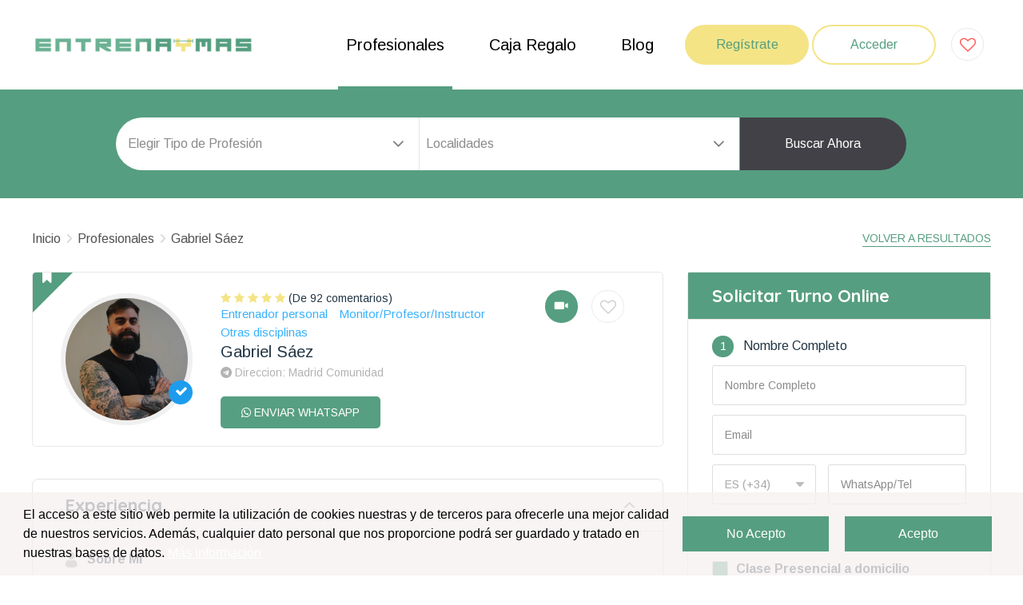

--- FILE ---
content_type: text/html; charset=UTF-8
request_url: https://entrenaymas.com/profesional/gabriel-saez-x1f393-3649/
body_size: 61483
content:
<!DOCTYPE html>
<html lang="es">
<head>
<base rel="nofollow" href="/templates/entrenaymas/"/>
<meta charset="UTF-8">
<meta name="viewport" content="width=device-width, initial-scale=1, maximum-scale=1">

<title>Gabriel Sáez | Entrenador personal en Madrid</title>
<meta name="description" content="Entrenador personal en Madrid a domicilio, online, en gimnasio o al aire libre. Seguimiento personalizado, plan nutricional y coaching.">

  <meta name="keywords" content="Entrenador personal, Fisioterapeuta, Nutricionista, Gimnasio, Yoga, Pilates, Ayuno intermitente, Buscador, Buscador de entrenadores personales, Deporte, Salud, Entrenamiento, Crosstraining, Entrena y mas, Entrenaymas, Nutrición, Masaje, Belleza, Cuerpo, Gimnasio, Clínica, entrenador personal Madrid, fisioterapeuta Madrid, nutricionista Madrid, gimnasio Madrid, flexiones, sentadilla, dominadas, squat, push up, pull up, sin up, abdominales, dieta, adelgazar, perder peso, definir, músculo, grasa, personal Trainer, monitor, yoga, pilates, boxeo, Trx, Crossfit, cross training, Entrenador personal domicilio, monitor de yoga, profesor de yoga, monitor de pilates, profesor de pilates. Anunciarse entrenador personal.">

<!-- Psweb External CSS -->
<link href="assets/css/magnific-popup.min.css" rel="stylesheet" type="text/css" media="all">
<link href="assets/css/owl.carousel.min.css" rel="stylesheet" type="text/css" media="all">
<link href="assets/css/animate.css" rel="stylesheet" type="text/css" media="all">
<link href="assets/css/font-awesome.min.css" rel="stylesheet" type="text/css" media="all">
<link href="assets/css/bootstrap.min.css" rel="stylesheet" type="text/css" media="all">
<link href="assets/css/styles.css?v=2022-06-18" rel="stylesheet" type="text/css" media="all">
<link href="assets/css/responsive.css" rel="stylesheet" type="text/css" media="all">
<link href="https://fonts.googleapis.com/css?family=Arimo:400,700&display=swap" rel="stylesheet" type="text/css" media="all">
<link href="https://fonts.googleapis.com/css?family=Quicksand:400,500,600,700&display=swap" rel="stylesheet" type="text/css" media="all">
<link href="https://cdn.jsdelivr.net/npm/select2@4.1.0-rc.0/dist/css/select2.min.css" rel="stylesheet" />


<script type="application/ld+json">
{"@context":"http://schema.org","@type":"Organization","name":"Entrena y Mas","url":"https://entrenaymas.com","logo":"https://entrenaymas.com/sistema/uploads/1319/images593736316571.png","contactPoint":[{"@type":"ContactPoint","telephone":"641522483","contactType":"customer service"}],"sameAs":["https://www.facebook.com/entrenaymas1","https://twitter.com/ENTRENAYMAS1","https://www.linkedin.com/in/entrenaymas-120a011b6/","https://www.instagram.com/entrenaymas/","https://www.youtube.com/channel/UCJD9X4GTT2tzkTSMqEWqjDQ"]}</script>

  <link rel="shortcut icon" href="assets/images/favicon.ico" type="image/x-icon" />

<style type="text/css">
:root {
      --c1: rgb(86,158,129);
        --c2: rgb(244,228,134);
        --c3: rgb(0,0,0);
        }
</style>

<link rel="stylesheet" type="text/css" href="/sistema/resources/css/common.css">

<script type="text/javascript">
// Constantes que se utilizan en el sistema
const ID_EMPRESA = "1319";
const CURRENT_URL = "https://entrenaymas.com/profesional/gabriel-saez-x1f393-3649/";
</script>
<meta name="google-site-verification" content="xSc7FremxAAxKBcYiBuLFrvAnO1FJgr5Z9b5AnHdS-c" />
<!-- Google tag (gtag.js) -->
<script async src="https://www.googletagmanager.com/gtag/js?id=G-0G6ESTMBW1"></script>
<script>
  window.dataLayer = window.dataLayer || [];
  function gtag(){dataLayer.push(arguments);}
  gtag('js', new Date());

  gtag('config', 'G-0G6ESTMBW1');
</script>


<script src="https://cc.cdn.civiccomputing.com/9/cookieControl-9.x.min.js"></script>
<script>
var config = {
  apiKey: '1a98d4f0be52f6c37349959b8d81637859609c3e',
  product: 'COMMUNITY',
  initialState: "OPEN",
  statement : {
    description: 'Para más información visita nuestra',
    name : 'Politica de privacidad',
    url:'https://entrenaymas.com/entrada/politica-de-privacidad-41120',
    updated : '31/01/2022'
  },
position: 'RIGHT',
        theme: 'LIGHT'

};

CookieControl.load( config );
</script><link rel="canonical" href="https://entrenaymas.com/profesional/gabriel-saez--3649/" />
<style type="text/css">
.clienapp_boton {font-family: 'Quicksand', sans-serif !important; font-weight: 700 !important} 
</style>
</head>
<body class="profesional_detalle">


<header class="psweb-header">
  <div class="container">
    <div class="row align-items-center">
              <div class="col-lg-3 col-sm-5 col-9">
          <a href="https://entrenaymas.com/" class="psweb-logo">
            <img src="/sistema/uploads/1319/images593736316571.png" alt="Entrena y Mas">
          </a>
        </div>
            <div class="col-lg-9 col-sm-7 col-3">
        <div class="header-right">
          <nav class="psweb-navigation">
            <ul>
              <li><a class="active" href="https://entrenaymas.com/profesionales/">Profesionales</a></li>
              <li><a class="" href="https://entrenaymas.com/productos/">Caja Regalo</a></li>
                            <li><a class="" href="https://entrenaymas.com/entradas/blog/">Blog</a></li>
            </ul>
          </nav>
          <div class="header-link">
            <a href="https://entrenaymas.com/web/registro/" class="psweb-btn">Regístrate</a>
            <a href="/sistema/" target="_blank" class="psweb-btn psweb-btn-2">Acceder</a>

            <a class="like-icon" href="https://entrenaymas.com/profesionales/?favs=1">
                              <i class="fa fa-heart-o" aria-hidden="true"></i>
                          </a>

          </div>
          <a href="javascript:void(0);" onclick="$('.psweb-navigation').slideToggle();" class="psweb-toggle"><span class="toggle-separator"></span></a>
        </div>
      </div>
    </div>
  </div>
</header>
<!-- Psweb Search, Search Style Two, Search Spacer Three -->
<section class="psweb-search search-style-two search-spacer-three">
  <div class="container">
    <div class="search-wrap">
      <div class="search-form">
        <div class="form">
  <div class="form-group form-spacer-two">
    <select name="tit" class="form-control" id="searchform_titulos">
      <option value="0">Elegir Tipo de Profesión</option>
              <option  value="12">Entrenador personal</option>
              <option  value="14">Fisioterapeuta</option>
              <option  value="16">Especialista en nutrición</option>
              <option  value="22">Monitor/Profesor/Instructor</option>
              <option  value="24">Centros Fitness</option>
              <option  value="25">Centro Fisioterapia</option>
              <option  value="26">Centro Nutrición</option>
              <option  value="27">Otras disciplinas</option>
              <option  value="28">Box de Cross Training</option>
          </select>
  </div>
  <div class="form-group no-border">
    <select name="locs" class="form-control" id="searchform_localidades">
      <option value="0">Localidades</option>
            
        <option  value="12580">Ababuj</option>
            
        <option  value="11896">Abades</option>
            
        <option  value="7563">Abadía</option>
            
        <option  value="10246">Abadín</option>
            
        <option  value="13515">Abadiño</option>
            
        <option  value="10641">Abáigar</option>
            
        <option  value="7191">Abajas</option>
            
        <option  value="10071">Ábalos</option>
            
        <option  value="9157">Abaltzisketa</option>
            
        <option  value="8868">Abánades</option>
            
        <option  value="10595">Abanilla</option>
            
        <option  value="13877">Abanto</option>
            
        <option  value="11086">Abarca de Campos</option>
            
        <option  value="8143">Abegondo</option>
            
        <option  value="12212">Abejar</option>
            
        <option  value="9839">Abella de la Conca</option>
            
        <option  value="6064">Abengibre</option>
            
        <option  value="7964">Abenójar</option>
            
        <option  value="13628">Abezames</option>
            
        <option  value="8238">Abia de la Obispalía</option>
            
        <option  value="9326">Abiego</option>
            
        <option  value="6294">Abla</option>
            
        <option  value="6879">Abrera</option>
            
        <option  value="6295">Abrucena</option>
            
        <option  value="11376">Abusejo</option>
            
        <option  value="10314">Acebeda</option>
            
        <option  value="9627">Acebedo</option>
            
        <option  value="6646">Acedera</option>
            
        <option  value="13289">Adalia</option>
            
        <option  value="8067">Adamuz</option>
            
        <option  value="6397">Adanero</option>
            
        <option  value="11739">Adeje</option>
            
        <option  value="13022">Ademuz</option>
            
        <option  value="6296">Adra</option>
            
        <option  value="6152">Adsubia</option>
            
        <option  value="11278">Agaete</option>
            
        <option  value="11313">Agolada</option>
            
        <option  value="6153">Agost</option>
            
        <option  value="6154">Agres</option>
            
        <option  value="8699">Agrón</option>
            
        <option  value="12106">Aguadulce</option>
            
        <option  value="13290">Aguasal</option>
            
        <option  value="8068">Aguilar de la Frontera</option>
            
        <option  value="10597">Águilas</option>
            
        <option  value="8477">Agullana</option>
            
        <option  value="11279">Agüimes</option>
            
        <option  value="12396">Aiguamúrcia</option>
            
        <option  value="6155">Aigües</option>
            
        <option  value="7828">Aín</option>
            
        <option  value="10315">Ajalvir</option>
            
        <option  value="12817">Ajofrín</option>
            
        <option  value="6811">Alaior</option>
            
        <option  value="9246">Alájar</option>
            
        <option  value="10494">Alameda</option>
            
        <option  value="10316">Alameda del Valle</option>
            
        <option  value="8700">Alamedilla</option>
            
        <option  value="6649">Alange</option>
            
        <option  value="12107">Alanís</option>
            
        <option  value="8240">Alarcón</option>
            
        <option  value="6066">Albacete</option>
            
        <option  value="12108">Albaida del Aljarafe</option>
            
        <option  value="7569">Albalá</option>
            
        <option  value="7967">Albaladejo</option>
            
        <option  value="8241">Albaladejo del Cuende</option>
            
        <option  value="6297">Albánchez</option>
            
        <option  value="9529">Albanchez de Mágina</option>
            
        <option  value="6156">Albatera</option>
            
        <option  value="6298">Alboloduy</option>
            
        <option  value="8701">Albolote</option>
            
        <option  value="8702">Albondón</option>
            
        <option  value="13035">Alboraya</option>
            
        <option  value="6299">Albox</option>
            
        <option  value="10598">Albudeite</option>
            
        <option  value="8703">Albuñán</option>
            
        <option  value="8704">Albuñol</option>
            
        <option  value="8705">Albuñuelas</option>
            
        <option  value="6651">Alburquerque</option>
            
        <option  value="12109">Alcalá de Guadaíra</option>
            
        <option  value="10318">Alcalá de Henares</option>
            
        <option  value="7783">Alcalá de los Gazules</option>
            
        <option  value="12110">Alcalá del Río</option>
            
        <option  value="7784">Alcalá del Valle</option>
            
        <option  value="9530">Alcalá la Real</option>
            
        <option  value="6157">Alcalalí</option>
            
        <option  value="12821">Alcañizo</option>
            
        <option  value="8069">Alcaracejos</option>
            
        <option  value="10495">Alcaucín</option>
            
        <option  value="9531">Alcaudete</option>
            
        <option  value="12822">Alcaudete de la Jara</option>
            
        <option  value="7968">Alcázar de San Juan</option>
            
        <option  value="10600">Alcázares</option>
            
        <option  value="10319">Alcobendas</option>
            
        <option  value="6158">Alcocer de Planes</option>
            
        <option  value="6160">Alcoi</option>
            
        <option  value="6300">Alcolea</option>
            
        <option  value="12111">Alcolea del Río</option>
            
        <option  value="6159">Alcoleja</option>
            
        <option  value="6301">Alcóntar</option>
            
        <option  value="10320">Alcorcón</option>
            
        <option  value="6813">Alcúdia</option>
            
        <option  value="6302">Alcudia de Monteagud</option>
            
        <option  value="12401">Aldea</option>
            
        <option  value="10321">Aldea del Fresno</option>
            
        <option  value="13295">Aldeamayor de San Martín</option>
            
        <option  value="9532">Aldeaquemada</option>
            
        <option  value="11398">Aldeatejada</option>
            
        <option  value="8706">Aldeire</option>
            
        <option  value="6001">Alegría-Dulantzi</option>
            
        <option  value="6882">Alella</option>
            
        <option  value="8707">Alfacar</option>
            
        <option  value="6161">Alfafara</option>
            
        <option  value="10496">Alfarnate</option>
            
        <option  value="10497">Alfarnatejo</option>
            
        <option  value="6162">Alfàs del Pi</option>
            
        <option  value="11793">Alfoz de Lloredo</option>
            
        <option  value="12112">Algaba</option>
            
        <option  value="12113">Algámitas</option>
            
        <option  value="7785">Algar</option>
            
        <option  value="8708">Algarinejo</option>
            
        <option  value="10498">Algarrobo</option>
            
        <option  value="10499">Algatocín</option>
            
        <option  value="7786">Algeciras</option>
            
        <option  value="10322">Algete</option>
            
        <option  value="7787">Algodonales</option>
            
        <option  value="6163">Algorfa</option>
            
        <option  value="6164">Algueña</option>
            
        <option  value="6303">Alhabia</option>
            
        <option  value="6304">Alhama de Almería</option>
            
        <option  value="8709">Alhama de Granada</option>
            
        <option  value="10500">Alhaurín de la Torre</option>
            
        <option  value="10501">Alhaurín el Grande</option>
            
        <option  value="8710">Alhendín</option>
            
        <option  value="6165">Alicante</option>
            
        <option  value="6305">Alicún</option>
            
        <option  value="8711">Alicún de Ortega</option>
            
        <option  value="9247">Aljaraque</option>
            
        <option  value="11007">Allande</option>
            
        <option  value="10914">Allariz</option>
            
        <option  value="10502">Almáchar</option>
            
        <option  value="12114">Almadén de la Plata</option>
            
        <option  value="10503">Almargen</option>
            
        <option  value="7836">Almedíjar</option>
            
        <option  value="7977">Almedina</option>
            
        <option  value="8070">Almedinilla</option>
            
        <option  value="8712">Almegíjar</option>
            
        <option  value="7837">Almenara</option>
            
        <option  value="6656">Almendralejo</option>
            
        <option  value="9248">Almendro</option>
            
        <option  value="12115">Almensilla</option>
            
        <option  value="6306">Almería</option>
            
        <option  value="6307">Almócita</option>
            
        <option  value="8071">Almodóvar del Río</option>
            
        <option  value="10504">Almogía</option>
            
        <option  value="7582">Almoharín</option>
            
        <option  value="9249">Almonaster la Real</option>
            
        <option  value="9250">Almonte</option>
            
        <option  value="6166">Almoradí</option>
            
        <option  value="8713">Almuñécar</option>
            
        <option  value="10505">Álora</option>
            
        <option  value="9251">Alosno</option>
            
        <option  value="8889">Alovera</option>
            
        <option  value="10506">Alozaina</option>
            
        <option  value="10507">Alpandeire</option>
            
        <option  value="10323">Alpedrete</option>
            
        <option  value="8714">Alpujarra de la Sierra</option>
            
        <option  value="6168">Alqueria d Asnar</option>
            
        <option  value="8715">Alquife</option>
            
        <option  value="6308">Alsodux</option>
            
        <option  value="12408">Altafulla</option>
            
        <option  value="6169">Altea</option>
            
        <option  value="8144">Ames</option>
            
        <option  value="12409">Ametlla de Mar</option>
            
        <option  value="6884">Ametlla del Vallés</option>
            
        <option  value="13519">Amorebieta-Etxano</option>
            
        <option  value="12410">Ampolla</option>
            
        <option  value="12411">Amposta</option>
            
        <option  value="6002">Amurrio</option>
            
        <option  value="11911">Anaya</option>
            
        <option  value="9533">Andújar</option>
            
        <option  value="8072">Añora</option>
            
        <option  value="6309">Antas</option>
            
        <option  value="10508">Antequera</option>
            
        <option  value="9252">Aracena</option>
            
        <option  value="12116">Arahal</option>
            
        <option  value="8145">Aranga</option>
            
        <option  value="10326">Aranjuez</option>
            
        <option  value="11407">Arapiles</option>
            
        <option  value="11314">Arbo</option>
            
        <option  value="6310">Arboleas</option>
            
        <option  value="10509">Árchez</option>
            
        <option  value="10510">Archidona</option>
            
        <option  value="7788">Arcos de la Frontera</option>
            
        <option  value="10511">Ardales</option>
            
        <option  value="10512">Arenas</option>
            
        <option  value="6405">Arenas de San Pedro</option>
            
        <option  value="8716">Arenas del Rey</option>
            
        <option  value="6885">Arenys de Mar</option>
            
        <option  value="8146">Ares</option>
            
        <option  value="6407">Arévalo</option>
            
        <option  value="10327">Arganda del Rey</option>
            
        <option  value="12832">Argés</option>
            
        <option  value="9534">Arjona</option>
            
        <option  value="9535">Arjonilla</option>
            
        <option  value="8717">Armilla</option>
            
        <option  value="6311">Armuña de Almanzora</option>
            
        <option  value="9253">Aroche</option>
            
        <option  value="9536">Arquillos</option>
            
        <option  value="11282">Arrecife</option>
            
        <option  value="10513">Arriate</option>
            
        <option  value="9537">Arroyo del Ojanco</option>
            
        <option  value="10328">Arroyomolinos</option>
            
        <option  value="9254">Arroyomolinos de León</option>
            
        <option  value="8147">Arteixo</option>
            
        <option  value="8148">Arzúa</option>
            
        <option  value="12416">Ascó</option>
            
        <option  value="6170">Aspe</option>
            
        <option  value="11800">Astillero</option>
            
        <option  value="10514">Atajate</option>
            
        <option  value="8718">Atarfe</option>
            
        <option  value="6410">Ávila</option>
            
        <option  value="11010">Avilés</option>
            
        <option  value="9255">Ayamonte</option>
            
        <option  value="12117">Aznalcázar</option>
            
        <option  value="8905">Azuqueca de Henares</option>
            
        <option  value="6312">Bacares</option>
            
        <option  value="6660">Badajoz</option>
            
        <option  value="6893">Badalona</option>
            
        <option  value="6894">Badia del Vallés</option>
            
        <option  value="12119">Badolatosa</option>
            
        <option  value="8073">Baena</option>
            
        <option  value="9538">Baeza</option>
            
        <option  value="9539">Bailén</option>
            
        <option  value="11315">Baiona</option>
            
        <option  value="14190">Balerma</option>
            
        <option  value="6171">Balones</option>
            
        <option  value="8149">Baña</option>
            
        <option  value="9540">Baños de la Encina</option>
            
        <option  value="6172">Banyeres de Mariola</option>
            
        <option  value="13534">Barakaldo</option>
            
        <option  value="7789">Barbate</option>
            
        <option  value="6898">Barberà del Vallés</option>
            
        <option  value="6899">Barcelona</option>
            
        <option  value="6411">Barco de Ávila</option>
            
        <option  value="12835">Bargas</option>
            
        <option  value="7847">Barracas</option>
            
        <option  value="7790">Barrios</option>
            
        <option  value="7225">Barrios de Bureba</option>
            
        <option  value="7226">Barrios de Colina</option>
            
        <option  value="11316">Barro</option>
            
        <option  value="13066">Barx</option>
            
        <option  value="6313">Bayárcal</option>
            
        <option  value="6314">Bayarque</option>
            
        <option  value="8719">Baza</option>
            
        <option  value="9256">Beas</option>
            
        <option  value="8720">Beas de Granada</option>
            
        <option  value="8721">Beas de Guadix</option>
            
        <option  value="9541">Beas de Segura</option>
            
        <option  value="10331">Becerril de la Sierra</option>
            
        <option  value="6315">Bédar</option>
            
        <option  value="9542">Bedmar y Garcíez</option>
            
        <option  value="9543">Begíjar</option>
            
        <option  value="6900">Begues</option>
            
        <option  value="6316">Beires</option>
            
        <option  value="8074">Belalcázar</option>
            
        <option  value="13069">Bellreguard</option>
            
        <option  value="8075">Belmez</option>
            
        <option  value="9544">Bélmez de la Moraleda</option>
            
        <option  value="10332">Belmonte de Tajo</option>
            
        <option  value="12836">Belvís de la Jara</option>
            
        <option  value="12120">Benacazón</option>
            
        <option  value="10515">Benadalid</option>
            
        <option  value="6317">Benahadux</option>
            
        <option  value="10516">Benahavís</option>
            
        <option  value="10517">Benalauría</option>
            
        <option  value="10518">Benalmádena</option>
            
        <option  value="8722">Benalúa</option>
            
        <option  value="8723">Benalúa de las Villas</option>
            
        <option  value="7791">Benalup-Casas Viejas</option>
            
        <option  value="10519">Benamargosa</option>
            
        <option  value="8724">Benamaurel</option>
            
        <option  value="8076">Benamejí</option>
            
        <option  value="10520">Benamocarra</option>
            
        <option  value="7792">Benaocaz</option>
            
        <option  value="10521">Benaoján</option>
            
        <option  value="10522">Benarrabá</option>
            
        <option  value="6173">Benasau</option>
            
        <option  value="9545">Benatae</option>
            
        <option  value="6174">Beneixama</option>
            
        <option  value="6175">Benejúzar</option>
            
        <option  value="6176">Benferri</option>
            
        <option  value="6177">Beniarbeig</option>
            
        <option  value="6178">Beniardá</option>
            
        <option  value="13076">Beniarjó</option>
            
        <option  value="6179">Beniarrés</option>
            
        <option  value="7853">Benicàssim</option>
            
        <option  value="6181">Benidorm</option>
            
        <option  value="13088">Benirredrà</option>
            
        <option  value="6318">Benitagla</option>
            
        <option  value="6319">Benizalón</option>
            
        <option  value="6320">Bentarique</option>
            
        <option  value="13538">Berango</option>
            
        <option  value="8725">Bérchules</option>
            
        <option  value="8150">Bergondo</option>
            
        <option  value="6321">Berja</option>
            
        <option  value="9257">Berrocal</option>
            
        <option  value="10333">Berrueco</option>
            
        <option  value="8151">Betanzos</option>
            
        <option  value="13092">Bétera</option>
            
        <option  value="6903">Bigues i Riells</option>
            
        <option  value="13542">Bilbao</option>
            
        <option  value="6819">Binissalem</option>
            
        <option  value="8497">Blanes</option>
            
        <option  value="8077">Blázquez</option>
            
        <option  value="10335">Boadilla del Monte</option>
            
        <option  value="10336">Boalo</option>
            
        <option  value="8152">Boimorto</option>
            
        <option  value="8153">Boiro</option>
            
        <option  value="12121">Bollullos de la Mitación</option>
            
        <option  value="9258">Bollullos Par del Condado</option>
            
        <option  value="9259">Bonares</option>
            
        <option  value="8154">Boqueixón</option>
            
        <option  value="10523">Borge</option>
            
        <option  value="12122">Bormujos</option>
            
        <option  value="7793">Bornos</option>
            
        <option  value="10338">Brea de Tajo</option>
            
        <option  value="12123">Brenes</option>
            
        <option  value="10339">Brunete</option>
            
        <option  value="8726">Bubión</option>
            
        <option  value="11317">Bueu</option>
            
        <option  value="10340">Buitrago del Lozoya</option>
            
        <option  value="8078">Bujalance</option>
            
        <option  value="10524">Burgo</option>
            
        <option  value="7239">Burgos</option>
            
        <option  value="12124">Burguillos</option>
            
        <option  value="12839">Burguillos de Toledo</option>
            
        <option  value="7857">Burriana</option>
            
        <option  value="8727">Busquístar</option>
            
        <option  value="8156">Cabana de Bergantiños</option>
            
        <option  value="8157">Cabanas</option>
            
        <option  value="12841">Cabañas de la Sagra</option>
            
        <option  value="8504">Cabanelles</option>
            
        <option  value="8505">Cabanes</option>
            
        <option  value="8916">Cabanillas del Campo</option>
            
        <option  value="14199">Cabárceno</option>
            
        <option  value="12125">Cabezas de San Juan</option>
            
        <option  value="9260">Cabezas Rubias</option>
            
        <option  value="11804">Cabezón de la Sal</option>
            
        <option  value="8079">Cabra</option>
            
        <option  value="9546">Cabra del Santo Cristo</option>
            
        <option  value="6908">Cabrera de Mar</option>
            
        <option  value="11436">Cabrerizos</option>
            
        <option  value="6910">Cabrils</option>
            
        <option  value="7599">Cáceres</option>
            
        <option  value="8728">Cacín</option>
            
        <option  value="8729">Cádiar</option>
            
        <option  value="7795">Cádiz</option>
            
        <option  value="8730">Cájar</option>
            
        <option  value="9261">Cala</option>
            
        <option  value="12434">Calafell</option>
            
        <option  value="8731">Calahorra</option>
            
        <option  value="9262">Calañas</option>
            
        <option  value="13943">Calatayud</option>
            
        <option  value="11318">Caldas de Reis</option>
            
        <option  value="6913">Caldes de Montbui</option>
            
        <option  value="12844">Calera y Chozas</option>
            
        <option  value="8732">Calicasas</option>
            
        <option  value="6916">Calldetenes</option>
            
        <option  value="6199">Callosa d En Sarrià</option>
            
        <option  value="12848">Camarenilla</option>
            
        <option  value="11808">Camargo</option>
            
        <option  value="8158">Camariñas</option>
            
        <option  value="10345">Camarma de Esteruelas</option>
            
        <option  value="12126">Camas</option>
            
        <option  value="11319">Cambados</option>
            
        <option  value="9547">Cambil</option>
            
        <option  value="8159">Cambre</option>
            
        <option  value="12436">Cambrils</option>
            
        <option  value="8509">Camós</option>
            
        <option  value="12127">Campana</option>
            
        <option  value="8511">Campelles</option>
            
        <option  value="6201">Campello</option>
            
        <option  value="9263">Campillo</option>
            
        <option  value="9548">Campillo de Arenas</option>
            
        <option  value="10525">Campillos</option>
            
        <option  value="6919">Campins</option>
            
        <option  value="11320">Campo Lameiro</option>
            
        <option  value="10346">Campo Real</option>
            
        <option  value="9264">Campofrío</option>
            
        <option  value="8733">Campotéjar</option>
            
        <option  value="12129">Cañada Rosal</option>
            
        <option  value="8735">Cáñar</option>
            
        <option  value="9265">Cañaveral de León</option>
            
        <option  value="11749">Candelaria</option>
            
        <option  value="9549">Canena</option>
            
        <option  value="8080">Cañete de las Torres</option>
            
        <option  value="10528">Cañete la Real</option>
            
        <option  value="11321">Cangas</option>
            
        <option  value="8734">Caniles</option>
            
        <option  value="10526">Canillas de Aceituno</option>
            
        <option  value="10527">Canillas de Albaida</option>
            
        <option  value="11322">Cañiza</option>
            
        <option  value="6322">Canjáyar</option>
            
        <option  value="6922">Cànoves i Samalús</option>
            
        <option  value="11931">Cantalejo</option>
            
        <option  value="12128">Cantillana</option>
            
        <option  value="11932">Cantimpalos</option>
            
        <option  value="6323">Cantoria</option>
            
        <option  value="8737">Carataunas</option>
            
        <option  value="11451">Carbajosa de la Sagrada</option>
            
        <option  value="8161">Carballo</option>
            
        <option  value="6324">Carboneras</option>
            
        <option  value="11933">Carbonero el Mayor</option>
            
        <option  value="9550">Carboneros</option>
            
        <option  value="8081">Carcabuey</option>
            
        <option  value="9551">Cárcheles</option>
            
        <option  value="6926">Cardedeu</option>
            
        <option  value="8082">Cardeña</option>
            
        <option  value="8083">Carlota</option>
            
        <option  value="12130">Carmona</option>
            
        <option  value="8163">Carnota</option>
            
        <option  value="9552">Carolina</option>
            
        <option  value="8084">Carpio</option>
            
        <option  value="10529">Carratraca</option>
            
        <option  value="11020">Carreño</option>
            
        <option  value="12131">Carrión de los Céspedes</option>
            
        <option  value="10611">Cartagena</option>
            
        <option  value="10530">Cartajima</option>
            
        <option  value="10531">Cártama</option>
            
        <option  value="9266">Cartaya</option>
            
        <option  value="11811">Cartes</option>
            
        <option  value="10532">Casabermeja</option>
            
        <option  value="8925">Casar</option>
            
        <option  value="10533">Casarabonela</option>
            
        <option  value="10534">Casares</option>
            
        <option  value="12132">Casariche</option>
            
        <option  value="13111">Casinos</option>
            
        <option  value="9267">Castaño del Robledo</option>
            
        <option  value="8738">Cástaras</option>
            
        <option  value="11458">Castellanos de Moriscos</option>
            
        <option  value="7796">Castellar de la Frontera</option>
            
        <option  value="6933">Castellar del Vallés</option>
            
        <option  value="6935">Castellbisbal</option>
            
        <option  value="6937">Castelldefels</option>
            
        <option  value="7864">Castellón de la Plana</option>
            
        <option  value="6944">Castellterçol</option>
            
        <option  value="12133">Castilblanco de los Arroyos</option>
            
        <option  value="12135">Castilleja de la Cuesta</option>
            
        <option  value="12136">Castilleja del Campo</option>
            
        <option  value="8739">Castilléjar</option>
            
        <option  value="9554">Castillo de Locubín</option>
            
        <option  value="8740">Castril</option>
            
        <option  value="11022">Castrillón</option>
            
        <option  value="6325">Castro de Filabres</option>
            
        <option  value="8085">Castro del Río</option>
            
        <option  value="11813">Castro-Urdiales</option>
            
        <option  value="11323">Catoira</option>
            
        <option  value="12860">Cazalegas</option>
            
        <option  value="9555">Cazalilla</option>
            
        <option  value="12138">Cazalla de la Sierra</option>
            
        <option  value="9556">Cazorla</option>
            
        <option  value="8165">Cedeira</option>
            
        <option  value="8741">Cenes de la Vega</option>
            
        <option  value="8167">Cerceda</option>
            
        <option  value="10351">Cercedilla</option>
            
        <option  value="6949">Cerdanyola del Valles</option>
            
        <option  value="11324">Cerdedo</option>
            
        <option  value="8168">Cerdido</option>
            
        <option  value="9268">Cerro de Andévalo</option>
            
        <option  value="14187">Cerro Muriano</option>
            
        <option  value="10352">Cervera de Buitrago</option>
            
        <option  value="8169">Cesuras</option>
            
        <option  value="8742">Chauchina</option>
            
        <option  value="6326">Chercos</option>
            
        <option  value="7797">Chiclana de la Frontera</option>
            
        <option  value="9557">Chiclana de Segura</option>
            
        <option  value="9558">Chilluévar</option>
            
        <option  value="8938">Chiloeches</option>
            
        <option  value="8743">Chimeneas</option>
            
        <option  value="10354">Chinchón</option>
            
        <option  value="7798">Chipiona</option>
            
        <option  value="6327">Chirivel</option>
            
        <option  value="9269">Chucena</option>
            
        <option  value="8744">Churriana de la Vega</option>
            
        <option  value="10355">Ciempozuelos</option>
            
        <option  value="8745">Cijuela</option>
            
        <option  value="13340">Cistérniga</option>
            
        <option  value="7999">Ciudad Real</option>
            
        <option  value="6328">Cóbdar</option>
            
        <option  value="10356">Cobeña</option>
            
        <option  value="12869">Cobisa</option>
            
        <option  value="11947">Coca</option>
            
        <option  value="8746">Cogollos de Guadix</option>
            
        <option  value="8747">Cogollos de la Vega</option>
            
        <option  value="10535">Coín</option>
            
        <option  value="8170">Coirós</option>
            
        <option  value="6448">Colilla</option>
            
        <option  value="10357">Collado Mediano</option>
            
        <option  value="10358">Collado Villalba</option>
            
        <option  value="10536">Colmenar</option>
            
        <option  value="10359">Colmenar de Oreja</option>
            
        <option  value="10360">Colmenar del Arroyo</option>
            
        <option  value="10361">Colmenar Viejo</option>
            
        <option  value="10362">Colmenarejo</option>
            
        <option  value="8748">Colomera</option>
            
        <option  value="10537">Comares</option>
            
        <option  value="11817">Comillas</option>
            
        <option  value="10538">Cómpeta</option>
            
        <option  value="7799">Conil de la Frontera</option>
            
        <option  value="8086">Conquista</option>
            
        <option  value="12444">Constantí</option>
            
        <option  value="12139">Constantina</option>
            
        <option  value="6954">Corbera de Llobregat</option>
            
        <option  value="8171">Corcubión</option>
            
        <option  value="8087">Córdoba</option>
            
        <option  value="7629">Coria</option>
            
        <option  value="12140">Coria del Río</option>
            
        <option  value="8172">Coristanco</option>
            
        <option  value="6955">Cornellàde Llobregat</option>
            
        <option  value="12142">Coronil</option>
            
        <option  value="9270">Corteconcepción</option>
            
        <option  value="9271">Cortegana</option>
            
        <option  value="9272">Cortelazor</option>
            
        <option  value="8749">Cortes de Baza</option>
            
        <option  value="10539">Cortes de la Frontera</option>
            
        <option  value="8750">Cortes y Graena</option>
            
        <option  value="8173">Coruña</option>
            
        <option  value="11026">Corvera de Asturias</option>
            
        <option  value="10364">Coslada</option>
            
        <option  value="11325">Cotobade</option>
            
        <option  value="11326">Covelo</option>
            
        <option  value="11327">Crecente</option>
            
        <option  value="10365">Cubas de la Sagra</option>
            
        <option  value="6956">Cubelles</option>
            
        <option  value="11027">Cudillero</option>
            
        <option  value="11954">Cuéllar</option>
            
        <option  value="8309">Cuenca</option>
            
        <option  value="10540">Cuevas Bajas</option>
            
        <option  value="10541">Cuevas de San Marcos</option>
            
        <option  value="6329">Cuevas del Almanzora</option>
            
        <option  value="10542">Cuevas del Becerro</option>
            
        <option  value="8751">Cuevas del Campo</option>
            
        <option  value="8752">Cúllar</option>
            
        <option  value="8753">Cúllar Vega</option>
            
        <option  value="8174">Culleredo</option>
            
        <option  value="9273">Cumbres de Enmedio</option>
            
        <option  value="9274">Cumbres de San Bartolomé</option>
            
        <option  value="9275">Cumbres Mayores</option>
            
        <option  value="12448">Cunit</option>
            
        <option  value="11328">Cuntis</option>
            
        <option  value="10543">Cútar</option>
            
        <option  value="10366">Daganzo de Arriba</option>
            
        <option  value="13130">Daimús</option>
            
        <option  value="6330">Dalías</option>
            
        <option  value="8754">Darro</option>
            
        <option  value="8755">Dehesas de Guadix</option>
            
        <option  value="8756">Deifontes</option>
            
        <option  value="12449">Deltebre</option>
            
        <option  value="6214">Dénia</option>
            
        <option  value="8757">Diezma</option>
            
        <option  value="8758">Dílar</option>
            
        <option  value="8176">Dodro</option>
            
        <option  value="8759">Dólar</option>
            
        <option  value="6689">Don Benito</option>
            
        <option  value="8088">Doña Mencía</option>
            
        <option  value="9187">Donostia-San Sebastián</option>
            
        <option  value="12145">Dos Hermanas</option>
            
        <option  value="8089">Dos Torres</option>
            
        <option  value="6957">Dosrius</option>
            
        <option  value="11329">Dozón</option>
            
        <option  value="8760">Dúdar</option>
            
        <option  value="8761">Dúrcal</option>
            
        <option  value="12146">Écija</option>
            
        <option  value="9188">Eibar</option>
            
        <option  value="6331">Ejido</option>
            
        <option  value="10317">El Á?lamo</option>
            
        <option  value="7794">El Bosque</option>
            
        <option  value="9553">El Castellar</option>
            
        <option  value="14203">El Chorro</option>
            
        <option  value="13264">el Torrent</option>
            
        <option  value="6217">Elda</option>
            
        <option  value="13133">Eliana</option>
            
        <option  value="6216">Elx</option>
            
        <option  value="8090">Encinas Reales</option>
            
        <option  value="9276">Encinasola</option>
            
        <option  value="6332">Enix</option>
            
        <option  value="11820">Entrambasaguas</option>
            
        <option  value="13550">Erandio</option>
            
        <option  value="13552">Ermua</option>
            
        <option  value="9277">Escacena del Campo</option>
            
        <option  value="9559">Escañuela</option>
            
        <option  value="10367">Escorial</option>
            
        <option  value="8762">Escúzar</option>
            
        <option  value="6958">Esparreguera</option>
            
        <option  value="12147">Espartinas</option>
            
        <option  value="8091">Espejo</option>
            
        <option  value="9560">Espelúy</option>
            
        <option  value="7800">Espera</option>
            
        <option  value="8092">Espiel</option>
            
        <option  value="11964">Espinar</option>
            
        <option  value="6959">Esplugues de Llobregat</option>
            
        <option  value="10544">Estepona</option>
            
        <option  value="11330">Estrada</option>
            
        <option  value="10368">Estremera</option>
            
        <option  value="10545">Faraján</option>
            
        <option  value="13140">Favara</option>
            
        <option  value="6835">Felanitx</option>
            
        <option  value="6333">Felix</option>
            
        <option  value="8178">Fene</option>
            
        <option  value="8093">Fernán-Núñez</option>
            
        <option  value="8763">Ferreira</option>
            
        <option  value="8179">Ferrol</option>
            
        <option  value="8538">Figueres</option>
            
        <option  value="6335">Fiñana</option>
            
        <option  value="6334">Fines</option>
            
        <option  value="6220">Finestrat</option>
            
        <option  value="8180">Fisterra</option>
            
        <option  value="6336">Fondón</option>
            
        <option  value="8764">Fonelas</option>
            
        <option  value="6967">Fonollosa</option>
            
        <option  value="8962">Fontanar</option>
            
        <option  value="11331">Forcarei</option>
            
        <option  value="6837">Formentera</option>
            
        <option  value="11332">Fornelos de Montes</option>
            
        <option  value="10266">Foz</option>
            
        <option  value="9561">Frailes</option>
            
        <option  value="6969">Franqueses del Vallés</option>
            
        <option  value="6695">Fregenal de la Sierra</option>
            
        <option  value="8765">Freila</option>
            
        <option  value="6461">Fresno</option>
            
        <option  value="10546">Frigiliana</option>
            
        <option  value="10547">Fuengirola</option>
            
        <option  value="10371">Fuenlabrada</option>
            
        <option  value="9562">Fuensanta de Martos</option>
            
        <option  value="10548">Fuente de Piedra</option>
            
        <option  value="10372">Fuente el Saz de Jarama</option>
            
        <option  value="8094">Fuente la Lancha</option>
            
        <option  value="8095">Fuente Obejuna</option>
            
        <option  value="8096">Fuente Palmera</option>
            
        <option  value="8766">Fuente Vaqueros</option>
            
        <option  value="8097">Fuente-Tójar</option>
            
        <option  value="9278">Fuenteheridos</option>
            
        <option  value="12149">Fuentes de Andalucía</option>
            
        <option  value="10373">Fuentidueña de Tajo</option>
            
        <option  value="9563">Fuerte del Rey</option>
            
        <option  value="8767">Gabias</option>
            
        <option  value="6337">Gádor</option>
            
        <option  value="10374">Galapagar</option>
            
        <option  value="8971">Galápagos</option>
            
        <option  value="9279">Galaroza</option>
            
        <option  value="8768">Galera</option>
            
        <option  value="6338">Gallardos</option>
            
        <option  value="13991">Gallur</option>
            
        <option  value="13147">Gandia</option>
            
        <option  value="11753">Garachico</option>
            
        <option  value="11980">Garcillán</option>
            
        <option  value="6972">Garriga</option>
            
        <option  value="6339">Garrucha</option>
            
        <option  value="7801">Gastor</option>
            
        <option  value="10549">Gaucín</option>
            
        <option  value="6973">Gavà</option>
            
        <option  value="12151">Gelves</option>
            
        <option  value="6468">Gemuño</option>
            
        <option  value="10550">Genalguacil</option>
            
        <option  value="9564">Génave</option>
            
        <option  value="6340">Gérgal</option>
            
        <option  value="10378">Getafe</option>
            
        <option  value="13565">Getxo</option>
            
        <option  value="9280">Gibraleón</option>
            
        <option  value="11030">Gijón</option>
            
        <option  value="12154">Gines</option>
            
        <option  value="8551">Girona</option>
            
        <option  value="8769">Gobernador</option>
            
        <option  value="8770">Gójar</option>
            
        <option  value="11333">Gondomar</option>
            
        <option  value="8771">Gor</option>
            
        <option  value="8772">Gorafe</option>
            
        <option  value="11032">Grado</option>
            
        <option  value="8778">Granada</option>
            
        <option  value="9281">Granada de Río-Tinto</option>
            
        <option  value="11755">Granadilla de Abona</option>
            
        <option  value="9282">Granado</option>
            
        <option  value="8098">Granjuela</option>
            
        <option  value="6979">Granollers</option>
            
        <option  value="7802">Grazalema</option>
            
        <option  value="10379">Grión</option>
            
        <option  value="11334">Grove</option>
            
        <option  value="8774">Guadahortuna</option>
            
        <option  value="8974">Guadalajara</option>
            
        <option  value="8099">Guadalcázar</option>
            
        <option  value="10380">Guadalix de la Sierra</option>
            
        <option  value="10381">Guadarrama</option>
            
        <option  value="8775">Guadix</option>
            
        <option  value="8776">Guajares</option>
            
        <option  value="8777">Gualchos</option>
            
        <option  value="11335">Guarda</option>
            
        <option  value="13158">Guardamar de la Safor</option>
            
        <option  value="6227">Guardamar del Segura</option>
            
        <option  value="9565">Guardia de Jaén</option>
            
        <option  value="6705">Guareña</option>
            
        <option  value="10551">Guaro</option>
            
        <option  value="9566">Guarromán</option>
            
        <option  value="8100">Guijo</option>
            
        <option  value="12156">Guillena</option>
            
        <option  value="14192">Güejar Sierra</option>
            
        <option  value="11825">Herrerías</option>
            
        <option  value="9567">Higuera de Calatrava</option>
            
        <option  value="9283">Higuera de la Sierra</option>
            
        <option  value="9284">Hinojales</option>
            
        <option  value="9568">Hinojares</option>
            
        <option  value="9285">Hinojos</option>
            
        <option  value="8101">Hinojosa del Duque</option>
            
        <option  value="8983">Horche</option>
            
        <option  value="8102">Hornachuelos</option>
            
        <option  value="9569">Hornos</option>
            
        <option  value="6983">Hospitalet de Llobregat</option>
            
        <option  value="10385">Hoyo de Manzanares</option>
            
        <option  value="6341">Huécija</option>
            
        <option  value="8780">Huélago</option>
            
        <option  value="9570">Huelma</option>
            
        <option  value="9286">Huelva</option>
            
        <option  value="8781">Huéneja</option>
            
        <option  value="6342">Huércal de Almería</option>
            
        <option  value="6343">Huércal-Overa</option>
            
        <option  value="9571">Huesa</option>
            
        <option  value="9426">Huesca</option>
            
        <option  value="8782">Huéscar</option>
            
        <option  value="8783">Huétor de Santillán</option>
            
        <option  value="8784">Huétor Tájar</option>
            
        <option  value="8785">Huétor Vega</option>
            
        <option  value="10386">Humanes de Madrid</option>
            
        <option  value="10552">Humilladero</option>
            
        <option  value="6831">Ibiza</option>
            
        <option  value="9572">Ibros</option>
            
        <option  value="11760">Icod de los Vinos</option>
            
        <option  value="10553">Igualeja</option>
            
        <option  value="11336">Illa de Arousa</option>
            
        <option  value="6344">Illar</option>
            
        <option  value="12896">Illescas</option>
            
        <option  value="8786">Illora</option>
            
        <option  value="11289">Ingenio</option>
            
        <option  value="6345">Instinción</option>
            
        <option  value="8182">Irixoa</option>
            
        <option  value="9573">Iruela</option>
            
        <option  value="9206">Irun</option>
            
        <option  value="9287">Isla Cristina</option>
            
        <option  value="10554">Istán</option>
            
        <option  value="8787">Itrabo</option>
            
        <option  value="8103">Iznájar</option>
            
        <option  value="8788">Iznalloz</option>
            
        <option  value="10555">Iznate</option>
            
        <option  value="9574">Iznatoraf</option>
            
        <option  value="9575">Jabalquinto</option>
            
        <option  value="9288">Jabugo</option>
            
        <option  value="9431">Jaca</option>
            
        <option  value="9576">Jaén</option>
            
        <option  value="9577">Jamilena</option>
            
        <option  value="8789">Jayena</option>
            
        <option  value="7803">Jerez de la Frontera</option>
            
        <option  value="6715">Jerez de los Caballeros</option>
            
        <option  value="8790">Jerez del Marquesado</option>
            
        <option  value="8791">Jete</option>
            
        <option  value="9578">Jimena</option>
            
        <option  value="7804">Jimena de la Frontera</option>
            
        <option  value="10556">Jimera de Líbar</option>
            
        <option  value="9579">Jódar</option>
            
        <option  value="10557">Jubrique</option>
            
        <option  value="8792">Jun</option>
            
        <option  value="8793">Juviles</option>
            
        <option  value="10558">Júzcar</option>
            
        <option  value="13040">L Alcúdia</option>
            
        <option  value="10106">La Calahorra</option>
            
        <option  value="14180">La Hermandad de Campoo de Suso</option>
            
        <option  value="9296">La Nava</option>
            
        <option  value="8794">Láchar</option>
            
        <option  value="9580">Lahiguera</option>
            
        <option  value="11337">Lalín</option>
            
        <option  value="11338">Lama</option>
            
        <option  value="11037">Langreo</option>
            
        <option  value="8795">Lanjarón</option>
            
        <option  value="8796">Lanteira</option>
            
        <option  value="8183">Laracha</option>
            
        <option  value="11827">Laredo</option>
            
        <option  value="6346">Laroya</option>
            
        <option  value="9581">Larva</option>
            
        <option  value="11294">Las Palmas de Gran Canaria</option>
            
        <option  value="11995">Lastrilla</option>
            
        <option  value="6347">Láujar de Andarax</option>
            
        <option  value="12161">Lebrija</option>
            
        <option  value="8797">Lecrín</option>
            
        <option  value="10387">Leganés</option>
            
        <option  value="13580">Leioa</option>
            
        <option  value="8798">Lentegí</option>
            
        <option  value="9708">León</option>
            
        <option  value="9289">Lepe</option>
            
        <option  value="11829">Liérganes</option>
            
        <option  value="6348">Líjar</option>
            
        <option  value="9582">Linares</option>
            
        <option  value="9290">Linares de la Sierra</option>
            
        <option  value="7805">Línea de la Concepción</option>
            
        <option  value="9946">Linyola</option>
            
        <option  value="8561">Llagostera</option>
            
        <option  value="11041">Llanes</option>
            
        <option  value="9951">Lleida</option>
            
        <option  value="6989">Lliça dAmunt</option>
            
        <option  value="6990">Lliçade Vall</option>
            
        <option  value="6991">Llinars del Valles</option>
            
        <option  value="13164">Llíria</option>
            
        <option  value="6041">Llodio</option>
            
        <option  value="8567">Lloret de Mar</option>
            
        <option  value="6843">Llucmajor</option>
            
        <option  value="8799">Lobras</option>
            
        <option  value="10806">Lodosa</option>
            
        <option  value="10388">Loeches</option>
            
        <option  value="10158">Logroño</option>
            
        <option  value="8800">Loja</option>
            
        <option  value="9583">Lopera</option>
            
        <option  value="12163">Lora del Río</option>
            
        <option  value="9293">Los Marines</option>
            
        <option  value="8185">Lousame</option>
            
        <option  value="10390">Lozoyuela</option>
            
        <option  value="6349">Lubrín</option>
            
        <option  value="6350">Lucainena de las Torres</option>
            
        <option  value="6351">Lúcar</option>
            
        <option  value="8104">Lucena</option>
            
        <option  value="9291">Lucena del Puerto</option>
            
        <option  value="10273">Lugo</option>
            
        <option  value="8801">Lugros</option>
            
        <option  value="8802">Lújar</option>
            
        <option  value="8998">Lupiana</option>
            
        <option  value="9584">Lupión</option>
            
        <option  value="8105">Luque</option>
            
        <option  value="6352">Macael</option>
            
        <option  value="10559">Macharaviaya</option>
            
        <option  value="10392">Madrid Centro</option>
            
        <option  value="12903">Magán</option>
            
        <option  value="12166">Mairena del Alcor</option>
            
        <option  value="12167">Mairena del Aljarafe</option>
            
        <option  value="10393">Majadahonda</option>
            
        <option  value="10560">Málaga</option>
            
        <option  value="8803">Malaha</option>
            
        <option  value="6853">Mallorca</option>
            
        <option  value="6844">Manacor</option>
            
        <option  value="9585">Mancha Real</option>
            
        <option  value="10561">Manilva</option>
            
        <option  value="13174">Manises</option>
            
        <option  value="6996">Manresa</option>
            
        <option  value="8018">Manzanares</option>
            
        <option  value="10394">Manzanares el Real</option>
            
        <option  value="9292">Manzanilla</option>
            
        <option  value="8187">Maón</option>
            
        <option  value="8804">Maracena</option>
            
        <option  value="10562">Marbella</option>
            
        <option  value="8805">Marchal</option>
            
        <option  value="9007">Marchamalo</option>
            
        <option  value="6353">María</option>
            
        <option  value="11339">Marín</option>
            
        <option  value="9586">Marmolejo</option>
            
        <option  value="6848">Marratxí</option>
            
        <option  value="6998">Martorell</option>
            
        <option  value="9587">Martos</option>
            
        <option  value="7002">Masnou</option>
            
        <option  value="12478">Maspujols</option>
            
        <option  value="7004">Matadepera</option>
            
        <option  value="11762">Matanza de Acentejo</option>
            
        <option  value="7005">Mataró</option>
            
        <option  value="10621">Mazarrón</option>
            
        <option  value="11340">Meaño</option>
            
        <option  value="10395">Meco</option>
            
        <option  value="7806">Medina-Sidonia</option>
            
        <option  value="11834">Medio Cudeyo</option>
            
        <option  value="11341">Meis</option>
            
        <option  value="12912">Mejorada</option>
            
        <option  value="10396">Mejorada del Campo</option>
            
        <option  value="8189">Melide</option>
            
        <option  value="9588">Mengíbar</option>
            
        <option  value="6827">Menorca</option>
            
        <option  value="6728">Mérida</option>
            
        <option  value="8190">Mesía</option>
            
        <option  value="11042">Mieres</option>
            
        <option  value="8021">Miguelturra</option>
            
        <option  value="10563">Mijas</option>
            
        <option  value="9294">Minas de Riotinto</option>
            
        <option  value="8191">Miño</option>
            
        <option  value="10397">Miraflores de la Sierra</option>
            
        <option  value="13183">Miramar</option>
            
        <option  value="11552">Miranda de Azán</option>
            
        <option  value="13184">Mislata</option>
            
        <option  value="11342">Moaña</option>
            
        <option  value="12917">Mocejón</option>
            
        <option  value="8806">Moclín</option>
            
        <option  value="10564">Moclinejo</option>
            
        <option  value="8192">Moeche</option>
            
        <option  value="9295">Moguer</option>
            
        <option  value="6354">Mojácar</option>
            
        <option  value="6355">Mojonera</option>
            
        <option  value="10398">Molar</option>
            
        <option  value="12171">Molares</option>
            
        <option  value="10399">Molinos</option>
            
        <option  value="7009">Mollet del Vallés</option>
            
        <option  value="10565">Mollina</option>
            
        <option  value="8807">Molvízar</option>
            
        <option  value="8808">Monachil</option>
            
        <option  value="13186">Moncada</option>
            
        <option  value="10566">Monda</option>
            
        <option  value="11343">Mondariz</option>
            
        <option  value="11344">Mondariz-Balneario</option>
            
        <option  value="8193">Monfero</option>
            
        <option  value="12488">Mont-roig del Camp</option>
            
        <option  value="8106">Montalbán de Córdoba</option>
            
        <option  value="12484">Montbrió del Camp</option>
            
        <option  value="7012">Montcada i Reixac</option>
            
        <option  value="8809">Montefrío</option>
            
        <option  value="10567">Montejaque</option>
            
        <option  value="8810">Montejícar</option>
            
        <option  value="8107">Montemayor</option>
            
        <option  value="7015">Montgat</option>
            
        <option  value="8108">Montilla</option>
            
        <option  value="8811">Montillana</option>
            
        <option  value="9589">Montizón</option>
            
        <option  value="7018">Montmeló</option>
            
        <option  value="7019">Montornes del Valles</option>
            
        <option  value="8109">Montoro</option>
            
        <option  value="8110">Monturque</option>
            
        <option  value="12489">Móra d Ebre</option>
            
        <option  value="12490">Móra la Nova</option>
            
        <option  value="8812">Moraleda de Zafayona</option>
            
        <option  value="10401">Moraleja de Enmedio</option>
            
        <option  value="10402">Moralzarzal</option>
            
        <option  value="11345">Moraña</option>
            
        <option  value="10403">Morata de Tajuña</option>
            
        <option  value="8813">Morelábor</option>
            
        <option  value="8111">Moriles</option>
            
        <option  value="11346">Mos</option>
            
        <option  value="10404">Móstoles</option>
            
        <option  value="8814">Motril</option>
            
        <option  value="11569">Mozárbez</option>
            
        <option  value="14053">Muela</option>
            
        <option  value="10625">Murcia</option>
            
        <option  value="6241">Muro de Alcoy</option>
            
        <option  value="8195">Muros</option>
            
        <option  value="11044">Muros de Nalón</option>
            
        <option  value="8815">Murtas</option>
            
        <option  value="13598">Muskiz</option>
            
        <option  value="8196">Muxía</option>
            
        <option  value="6356">Nacimiento</option>
            
        <option  value="8197">Narón</option>
            
        <option  value="10405">Navacerrada</option>
            
        <option  value="12018">Navafría</option>
            
        <option  value="10406">Navalafuente</option>
            
        <option  value="10407">Navalagamella</option>
            
        <option  value="12925">Navalcán</option>
            
        <option  value="10408">Navalcarnero</option>
            
        <option  value="12025">Navas de Riofrío</option>
            
        <option  value="9590">Navas de San Juan</option>
            
        <option  value="11046">Navia</option>
            
        <option  value="8198">Neda</option>
            
        <option  value="8199">Negreira</option>
            
        <option  value="10568">Nerja</option>
            
        <option  value="9297">Nerva</option>
            
        <option  value="8816">Nevada</option>
            
        <option  value="11347">Neves</option>
            
        <option  value="9298">Niebla</option>
            
        <option  value="11348">Nigrán</option>
            
        <option  value="8817">Niguelas</option>
            
        <option  value="6357">Níjar</option>
            
        <option  value="8818">Nívar</option>
            
        <option  value="9591">Noalejo</option>
            
        <option  value="6244">Nucia</option>
            
        <option  value="8112">Nueva Carteya</option>
            
        <option  value="10411">Nuevo Baztán</option>
            
        <option  value="7902">Nules</option>
            
        <option  value="8113">Obejo</option>
            
        <option  value="8819">Ogíjares</option>
            
        <option  value="6358">Ohanes</option>
            
        <option  value="11349">Oia</option>
            
        <option  value="10569">Ojén</option>
            
        <option  value="8201">Oleiros</option>
            
        <option  value="7029">Olesa de Montserrat</option>
            
        <option  value="12937">Olías del Rey</option>
            
        <option  value="13196">Oliva</option>
            
        <option  value="6739">Oliva de Mérida</option>
            
        <option  value="12175">Olivares</option>
            
        <option  value="6740">Olivenza</option>
            
        <option  value="10412">Olmeda de las Fuentes</option>
            
        <option  value="6359">Olula de Castro</option>
            
        <option  value="6360">Olula del Río</option>
            
        <option  value="7807">Olvera</option>
            
        <option  value="6245">Ondara</option>
            
        <option  value="12938">Ontígola</option>
            
        <option  value="8820">Orce</option>
            
        <option  value="9592">Orcera</option>
            
        <option  value="8202">Ordes</option>
            
        <option  value="12939">Orgaz</option>
            
        <option  value="8821">Órgiva</option>
            
        <option  value="6361">Oria</option>
            
        <option  value="6248">Orihuela</option>
            
        <option  value="12940">Oropesa</option>
            
        <option  value="8203">Oroso</option>
            
        <option  value="11763">Orotava</option>
            
        <option  value="12032">Otero de Herreros</option>
            
        <option  value="8822">Otívar</option>
            
        <option  value="8823">Otura</option>
            
        <option  value="10964">Ourense</option>
            
        <option  value="8205">Outes</option>
            
        <option  value="11049">Oviedo</option>
            
        <option  value="8207">Paderne</option>
            
        <option  value="8208">Padrón</option>
            
        <option  value="8824">Padul</option>
            
        <option  value="6362">Padules</option>
            
        <option  value="13201">Paiporta</option>
            
        <option  value="12177">Palacios y Villafranca</option>
            
        <option  value="7039">Palau-solitài Plegamans</option>
            
        <option  value="12034">Palazuelos de Eresma</option>
            
        <option  value="8114">Palenciana</option>
            
        <option  value="12495">Pallaresos</option>
            
        <option  value="13202">Palma de Gandía</option>
            
        <option  value="9299">Palma del Condado</option>
            
        <option  value="8115">Palma del Río</option>
            
        <option  value="13203">Palmera</option>
            
        <option  value="12178">Palomares del Río</option>
            
        <option  value="9300">Palos de la Frontera</option>
            
        <option  value="8825">Pampaneira</option>
            
        <option  value="10853">Pamplona/Iruña</option>
            
        <option  value="10414">Paracuellos de Jarama</option>
            
        <option  value="12179">Paradas</option>
            
        <option  value="10570">Parauta</option>
            
        <option  value="7043">Parets del Vallés</option>
            
        <option  value="10415">Parla</option>
            
        <option  value="12945">Parrillas</option>
            
        <option  value="6363">Partaloa</option>
            
        <option  value="9044">Pastrana</option>
            
        <option  value="13205">Paterna</option>
            
        <option  value="7808">Paterna de Rivera</option>
            
        <option  value="9301">Paterna del Campo</option>
            
        <option  value="6364">Paterna del Río</option>
            
        <option  value="9302">Paymogo</option>
            
        <option  value="11350">Pazos de Borbén</option>
            
        <option  value="9593">Peal de Becerro</option>
            
        <option  value="6365">Pechina</option>
            
        <option  value="12035">Pedraza</option>
            
        <option  value="6251">Pedreguer</option>
            
        <option  value="10417">Pedrezuela</option>
            
        <option  value="8116">Pedro Abad</option>
            
        <option  value="8826">Pedro Martínez</option>
            
        <option  value="8117">Pedroche</option>
            
        <option  value="9594">Pegalajar</option>
            
        <option  value="6252">Pego</option>
            
        <option  value="8827">Peligros</option>
            
        <option  value="8118">Peñarroya-Pueblonuevo</option>
            
        <option  value="11841">Peñarrubia</option>
            
        <option  value="7908">Peñíscola</option>
            
        <option  value="10419">Perales de Tajuña</option>
            
        <option  value="10571">Periana</option>
            
        <option  value="8828">Peza</option>
            
        <option  value="13209">Picassent</option>
            
        <option  value="11844">Piélagos</option>
            
        <option  value="6255">Pilar de la Horadada</option>
            
        <option  value="13210">Piles</option>
            
        <option  value="8832">Píñar</option>
            
        <option  value="8829">Pinar</option>
            
        <option  value="8209">Pino</option>
            
        <option  value="8830">Pinos Genil</option>
            
        <option  value="8831">Pinos Puente</option>
            
        <option  value="10422">Pinto</option>
            
        <option  value="9053">Piqueras</option>
            
        <option  value="10572">Pizarra</option>
            
        <option  value="7709">Plasencia</option>
            
        <option  value="6855">Pobla</option>
            
        <option  value="13212">Pobla de Farnals</option>
            
        <option  value="13213">Pobla de Vallbona</option>
            
        <option  value="6258">Poblets</option>
            
        <option  value="8210">Pobra do Caramiñal</option>
            
        <option  value="11351">Poio</option>
            
        <option  value="12948">Polán</option>
            
        <option  value="8833">Polícar</option>
            
        <option  value="7050">Polinyà</option>
            
        <option  value="6856">Pollença</option>
            
        <option  value="8834">Polopos</option>
            
        <option  value="9733">Ponferrada</option>
            
        <option  value="11352">Ponte Caldelas</option>
            
        <option  value="11353">Ponteareas</option>
            
        <option  value="8211">Ponteceso</option>
            
        <option  value="11354">Pontecesures</option>
            
        <option  value="8213">Pontes de García Rodríguez</option>
            
        <option  value="11355">Pontevedra</option>
            
        <option  value="9595">Porcuna</option>
            
        <option  value="11356">Porriño</option>
            
        <option  value="11357">Portas</option>
            
        <option  value="8214">Porto do Son</option>
            
        <option  value="13606">Portugalete</option>
            
        <option  value="8835">Pórtugos</option>
            
        <option  value="8030">Porzuna</option>
            
        <option  value="8119">Posadas</option>
            
        <option  value="9596">Pozo Alcón</option>
            
        <option  value="8120">Pozoblanco</option>
            
        <option  value="10424">Pozuelo de Alarcón</option>
            
        <option  value="8032">Pozuelos de Calatrava</option>
            
        <option  value="7809">Prado del Rey</option>
            
        <option  value="7053">Prat de Llobregat</option>
            
        <option  value="11056">Pravia</option>
            
        <option  value="7057">Premiàde Mar</option>
            
        <option  value="8121">Priego de Córdoba</option>
            
        <option  value="13218">Puçol</option>
            
        <option  value="12185">Puebla de Cazalla</option>
            
        <option  value="8836">Puebla de Don Fadrique</option>
            
        <option  value="9303">Puebla de Guzmán</option>
            
        <option  value="12187">Puebla del Río</option>
            
        <option  value="9597">Puente de Génave</option>
            
        <option  value="8122">Puente Genil</option>
            
        <option  value="9598">Puerta de Segura</option>
            
        <option  value="11765">Puerto de la Cruz</option>
            
        <option  value="7810">Puerto de Santa María</option>
            
        <option  value="11295">Puerto del Rosario</option>
            
        <option  value="9304">Puerto Moral</option>
            
        <option  value="7811">Puerto Real</option>
            
        <option  value="7812">Puerto Serrano</option>
            
        <option  value="8036">Puertollano</option>
            
        <option  value="10573">Pujerra</option>
            
        <option  value="8837">Pulianas</option>
            
        <option  value="6366">Pulpí</option>
            
        <option  value="9305">Punta Umbría</option>
            
        <option  value="6367">Purchena</option>
            
        <option  value="8838">Purullena</option>
            
        <option  value="8839">Quéntar</option>
            
        <option  value="9062">Quer</option>
            
        <option  value="9599">Quesada</option>
            
        <option  value="10429">Quijorna</option>
            
        <option  value="6368">Rágol</option>
            
        <option  value="8123">Rambla</option>
            
        <option  value="11768">Realejos</option>
            
        <option  value="11358">Redondela</option>
            
        <option  value="11059">Regueras</option>
            
        <option  value="11851">Reinosa</option>
            
        <option  value="13232">Requena</option>
            
        <option  value="12520">Reus</option>
            
        <option  value="8215">Rianxo</option>
            
        <option  value="12047">Riaza</option>
            
        <option  value="11359">Ribadumia</option>
            
        <option  value="11853">Ribamontán al Mar</option>
            
        <option  value="8216">Ribeira</option>
            
        <option  value="8613">Riells i Viabrea</option>
            
        <option  value="10574">Rincón de la Victoria</option>
            
        <option  value="12189">Rinconada</option>
            
        <option  value="12049">Riofrío de Riaza</option>
            
        <option  value="10575">Riogordo</option>
            
        <option  value="6369">Rioja</option>
            
        <option  value="7064">Ripollet</option>
            
        <option  value="12526">Riudoms</option>
            
        <option  value="10433">Rivas-Vaciamadrid</option>
            
        <option  value="10435">Robledo de Chavela</option>
            
        <option  value="13235">Rocafort</option>
            
        <option  value="9306">Rociana del Condado</option>
            
        <option  value="12190">Roda de Andalucía</option>
            
        <option  value="11360">Rodeiro</option>
            
        <option  value="8217">Rois</option>
            
        <option  value="10576">Ronda</option>
            
        <option  value="6370">Roquetas de Mar</option>
            
        <option  value="12530">Roquetes</option>
            
        <option  value="11361">Rosal</option>
            
        <option  value="9307">Rosal de la Frontera</option>
            
        <option  value="8619">Roses</option>
            
        <option  value="7813">Rota</option>
            
        <option  value="10437">Rozas de Madrid</option>
            
        <option  value="7067">Rubí</option>
            
        <option  value="8840">Rubite</option>
            
        <option  value="9600">Rus</option>
            
        <option  value="8124">Rute</option>
            
        <option  value="7070">Sabadell</option>
            
        <option  value="9601">Sabiote</option>
            
        <option  value="8218">Sada</option>
            
        <option  value="13239">Sagunto/Sagunt</option>
            
        <option  value="11632">Salamanca</option>
            
        <option  value="8841">Salar</option>
            
        <option  value="10577">Salares</option>
            
        <option  value="11362">Salceda de Caselas</option>
            
        <option  value="6859">Salines</option>
            
        <option  value="6576">Salobral</option>
            
        <option  value="8842">Salobreña</option>
            
        <option  value="12533">Salou</option>
            
        <option  value="11363">Salvaterra de Miño</option>
            
        <option  value="10439">San Agustín del Guadalix</option>
            
        <option  value="13241">San Antonio de Benagéber</option>
            
        <option  value="9308">San Bartoloméde la Torre</option>
            
        <option  value="11297">San Bartoloméde Tirajana</option>
            
        <option  value="11771">San Cristóbal de La Laguna</option>
            
        <option  value="12055">San Cristóbal de Segovia</option>
            
        <option  value="7814">San Fernando</option>
            
        <option  value="10440">San Fernando de Henares</option>
            
        <option  value="12056">San Ildefonso</option>
            
        <option  value="10630">San Javier</option>
            
        <option  value="7815">San José del Valle</option>
            
        <option  value="12194">San Juan de Aznalfarache</option>
            
        <option  value="9309">San Juan del Puerto</option>
            
        <option  value="10441">San Lorenzo de El Escorial</option>
            
        <option  value="10442">San Martín de la Vega</option>
            
        <option  value="10443">San Martín de Valdeiglesias</option>
            
        <option  value="14185">San Pedro de Alcántara</option>
            
        <option  value="10631">San Pedro del Pinatar</option>
            
        <option  value="7816">San Roque</option>
            
        <option  value="8219">San Sadurniño</option>
            
        <option  value="8125">San Sebastián de los Ballesteros</option>
            
        <option  value="10444">San Sebastián de los Reyes</option>
            
        <option  value="9310">San Silvestre de Guzmán</option>
            
        <option  value="7817">Sanlúcar de Barrameda</option>
            
        <option  value="9311">Sanlúcar de Guadiana</option>
            
        <option  value="12196">Sanlúcar la Mayor</option>
            
        <option  value="7076">Sant Andreu de la Barca</option>
            
        <option  value="7077">Sant Andreu de Llavaneres</option>
            
        <option  value="8623">Sant Andreu Salou</option>
            
        <option  value="6860">Sant Antoni de Portmany</option>
            
        <option  value="7080">Sant Boi de Llobregat</option>
            
        <option  value="7082">Sant Cebriàde Vallalta</option>
            
        <option  value="7085">Sant Cugat del Vallés</option>
            
        <option  value="7090">Sant Feliu de Llobregat</option>
            
        <option  value="6861">Sant Joan</option>
            
        <option  value="7097">Sant Joan de Vilatorrada</option>
            
        <option  value="7098">Sant Joan Despí</option>
            
        <option  value="7920">Sant Jordi</option>
            
        <option  value="6863">Sant Josep de sa Talaia</option>
            
        <option  value="7101">Sant Just Desvern</option>
            
        <option  value="6864">Sant Llorençdes Cardassar</option>
            
        <option  value="6865">Sant Lluís</option>
            
        <option  value="8642">Sant Miquel de Campmajor</option>
            
        <option  value="7118">Sant Quirze del Valles</option>
            
        <option  value="7124">Sant Vicençde Montalt</option>
            
        <option  value="6272">Sant Vicent del Raspeig</option>
            
        <option  value="9312">Santa Ana la Real</option>
            
        <option  value="9313">Santa Bárbara de Casa</option>
            
        <option  value="7129">Santa Coloma de Gramenet</option>
            
        <option  value="8220">Santa Comba</option>
            
        <option  value="11866">Santa Cruz de Bezana</option>
            
        <option  value="11775">Santa Cruz de la Palma</option>
            
        <option  value="6371">Santa Cruz de Marchena</option>
            
        <option  value="11776">Santa Cruz de Tenerife</option>
            
        <option  value="8843">Santa Cruz del Comercio</option>
            
        <option  value="9602">Santa Elena</option>
            
        <option  value="8126">Santa Eufemia</option>
            
        <option  value="6866">Santa Eugénia</option>
            
        <option  value="7132">Santa Eulalia de Ronçana</option>
            
        <option  value="6867">Santa Eulalia del Río</option>
            
        <option  value="8844">Santa Fe</option>
            
        <option  value="6372">Santa Fe de Mondújar</option>
            
        <option  value="11299">Santa Lucía de Tirajana</option>
            
        <option  value="6868">Santa Margalida</option>
            
        <option  value="11653">Santa Marta de Tormes</option>
            
        <option  value="9314">Santa Olalla del Cala</option>
            
        <option  value="7143">Santa Perpetua de Mogoda</option>
            
        <option  value="6275">Santa Pola</option>
            
        <option  value="8127">Santaella</option>
            
        <option  value="11868">Santander</option>
            
        <option  value="6870">Santanyí</option>
            
        <option  value="9603">Santiago de Calatrava</option>
            
        <option  value="8221">Santiago de Compostela</option>
            
        <option  value="9604">Santiago-Pontones</option>
            
        <option  value="11869">Santillana del Mar</option>
            
        <option  value="12197">Santiponce</option>
            
        <option  value="8222">Santiso</option>
            
        <option  value="9605">Santisteban del Puerto</option>
            
        <option  value="9606">Santo Tomé</option>
            
        <option  value="11872">Santoña</option>
            
        <option  value="13607">Santurtzi</option>
            
        <option  value="11364">Sanxenxo</option>
            
        <option  value="8652">Saus</option>
            
        <option  value="10578">Sayalonga</option>
            
        <option  value="10579">Sedella</option>
            
        <option  value="12070">Segovia</option>
            
        <option  value="9607">Segura de la Sierra</option>
            
        <option  value="12976">Segurilla</option>
            
        <option  value="6373">Senés</option>
            
        <option  value="7146">Sentmenat</option>
            
        <option  value="6374">Serón</option>
            
        <option  value="6611">Serrada</option>
            
        <option  value="10449">Serranillos del Valle</option>
            
        <option  value="13608">Sestao</option>
            
        <option  value="7818">Setenil de las Bodegas</option>
            
        <option  value="12199">Sevilla</option>
            
        <option  value="10580">Sierra de Yeguas</option>
            
        <option  value="6375">Sierro</option>
            
        <option  value="9608">Siles</option>
            
        <option  value="11365">Silleda</option>
            
        <option  value="13444">Simancas</option>
            
        <option  value="7148">Sitges</option>
            
        <option  value="8223">Sobrado</option>
            
        <option  value="8046">Solana</option>
            
        <option  value="6376">Somontín</option>
            
        <option  value="10451">Somosierra</option>
            
        <option  value="12979">Sonseca</option>
            
        <option  value="13610">Sopelana</option>
            
        <option  value="8845">Soportújar</option>
            
        <option  value="6377">Sorbas</option>
            
        <option  value="12355">Soria</option>
            
        <option  value="9609">Sorihuela del Guadalimar</option>
            
        <option  value="8846">Sorvilán</option>
            
        <option  value="12073">Sotillo</option>
            
        <option  value="11074">Soto del Barco</option>
            
        <option  value="10452">Soto del Real</option>
            
        <option  value="11366">Soutomaior</option>
            
        <option  value="11877">Suances</option>
            
        <option  value="6378">Suflí</option>
            
        <option  value="6379">Tabernas</option>
            
        <option  value="6380">Taberno</option>
            
        <option  value="8847">Taha</option>
            
        <option  value="6381">Tahal</option>
            
        <option  value="10453">Talamanca de Jarama</option>
            
        <option  value="12981">Talavera de la Reina</option>
            
        <option  value="7819">Tarifa</option>
            
        <option  value="12547">Tarragona</option>
            
        <option  value="10581">Teba</option>
            
        <option  value="7158">Teià</option>
            
        <option  value="11303">Telde</option>
            
        <option  value="8225">Teo</option>
            
        <option  value="6382">Terque</option>
            
        <option  value="7159">Terrassa</option>
            
        <option  value="12770">Teruel</option>
            
        <option  value="6280">Teulada</option>
            
        <option  value="7160">Tiana</option>
            
        <option  value="10454">Tielmes</option>
            
        <option  value="6383">Tíjola</option>
            
        <option  value="10455">Titulcia</option>
            
        <option  value="12200">Tocina</option>
            
        <option  value="12984">Toledo</option>
            
        <option  value="10582">Tolox</option>
            
        <option  value="12201">Tomares</option>
            
        <option  value="8049">Tomelloso</option>
            
        <option  value="11367">Tomiño</option>
            
        <option  value="13448">Tordesillas</option>
            
        <option  value="8227">Tordoia</option>
            
        <option  value="7163">Torelló</option>
            
        <option  value="6624">Tornadizos de Ávila</option>
            
        <option  value="7820">Torre Alháquime</option>
            
        <option  value="9610">Torre del Campo</option>
            
        <option  value="8848">Torre-Cardela</option>
            
        <option  value="9611">Torreblascopedro</option>
            
        <option  value="12079">Torrecaballeros</option>
            
        <option  value="8128">Torrecampo</option>
            
        <option  value="9612">Torredonjimeno</option>
            
        <option  value="10456">Torrejón de Ardoz</option>
            
        <option  value="10458">Torrejón de Velasco</option>
            
        <option  value="9108">Torrejón del Rey</option>
            
        <option  value="11879">Torrelavega</option>
            
        <option  value="7167">Torrelles de Llobregat</option>
            
        <option  value="10460">Torrelodones</option>
            
        <option  value="10583">Torremolinos</option>
            
        <option  value="9613">Torreperogil</option>
            
        <option  value="9615">Torres de Albánchez</option>
            
        <option  value="6285">Torrevieja</option>
            
        <option  value="10584">Torrox</option>
            
        <option  value="12554">Tortosa</option>
            
        <option  value="8849">Torvizcón</option>
            
        <option  value="8667">Tossa de Mar</option>
            
        <option  value="10585">Totalán</option>
            
        <option  value="8229">Trazo</option>
            
        <option  value="7821">Trebujena</option>
            
        <option  value="10463">Tres Cantos</option>
            
        <option  value="6384">Tres Villas</option>
            
        <option  value="12082">Trescasas</option>
            
        <option  value="8850">Trevélez</option>
            
        <option  value="9315">Trigueros</option>
            
        <option  value="10881">Tudela</option>
            
        <option  value="11368">Tui</option>
            
        <option  value="12083">Turégano</option>
            
        <option  value="8851">Turón</option>
            
        <option  value="6385">Turre</option>
            
        <option  value="6386">Turrillas</option>
            
        <option  value="9616">Úbeda</option>
            
        <option  value="7822">Ubrique</option>
            
        <option  value="8852">Ugíjar</option>
            
        <option  value="6387">Uleila del Campo</option>
            
        <option  value="7493">Úrbel del Castillo</option>
            
        <option  value="13269">Utiel</option>
            
        <option  value="7169">Vacarisses</option>
            
        <option  value="10466">Valdelaguna</option>
            
        <option  value="9316">Valdelarco</option>
            
        <option  value="10469">Valdemorillo</option>
            
        <option  value="10470">Valdemoro</option>
            
        <option  value="8054">Valdepeñas</option>
            
        <option  value="9617">Valdepeñas de Jaén</option>
            
        <option  value="11079">Valdés</option>
            
        <option  value="6785">Valdetorres</option>
            
        <option  value="10474">Valdilecha</option>
            
        <option  value="8231">Valdoviño</option>
            
        <option  value="13466">Valdunquillo</option>
            
        <option  value="13270">Valencia</option>
            
        <option  value="12204">Valencina de la Concepción</option>
            
        <option  value="8129">Valenzuela</option>
            
        <option  value="11369">Valga</option>
            
        <option  value="6287">Vall d Ebo</option>
            
        <option  value="7945">Vall d Uixó</option>
            
        <option  value="13271">Vallada</option>
            
        <option  value="13467">Valladolid</option>
            
        <option  value="8853">Valle</option>
            
        <option  value="10586">Valle de Abdalajís</option>
            
        <option  value="8854">Valle del Zalabí</option>
            
        <option  value="7174">Vallromanes</option>
            
        <option  value="8855">Válor</option>
            
        <option  value="8130">Valsequillo</option>
            
        <option  value="11309">Valsequillo de Gran Canaria</option>
            
        <option  value="9801">Valverde de la Virgen</option>
            
        <option  value="9317">Valverde del Camino</option>
            
        <option  value="8856">Vegas del Genil</option>
            
        <option  value="7823">Vejer de la Frontera</option>
            
        <option  value="12996">Velada</option>
            
        <option  value="6389">Velefique</option>
            
        <option  value="8857">Vélez de Benaudalla</option>
            
        <option  value="6390">Vélez-Blanco</option>
            
        <option  value="10587">Vélez-Málaga</option>
            
        <option  value="6391">Vélez-Rubio</option>
            
        <option  value="10476">Velilla de San Antonio</option>
            
        <option  value="10477">Vellón</option>
            
        <option  value="12562">Vendrell</option>
            
        <option  value="8858">Ventas de Huelma</option>
            
        <option  value="6392">Vera</option>
            
        <option  value="6290">Verger</option>
            
        <option  value="10995">Verín</option>
            
        <option  value="6393">Viator</option>
            
        <option  value="7176">Vic</option>
            
        <option  value="6394">Vícar</option>
            
        <option  value="8131">Victoria</option>
            
        <option  value="11370">Vigo</option>
            
        <option  value="11371">Vila de Cruces</option>
            
        <option  value="7951">Vila-real</option>
            
        <option  value="12571">Vila-seca</option>
            
        <option  value="11372">Vilaboa</option>
            
        <option  value="7178">Viladecans</option>
            
        <option  value="7179">Viladecavalls</option>
            
        <option  value="7180">Vilafranca del Penedés</option>
            
        <option  value="11373">Vilagarcía de Arousa</option>
            
        <option  value="11374">Vilanova de Arousa</option>
            
        <option  value="10062">Vilanova de Bellpuig</option>
            
        <option  value="7184">Vilanova del Vallés</option>
            
        <option  value="7185">Vilanova i la Geltrú</option>
            
        <option  value="8233">Vilarmaior</option>
            
        <option  value="8234">Vilasantar</option>
            
        <option  value="7186">Vilassar de Dalt</option>
            
        <option  value="7187">Vilassar de Mar</option>
            
        <option  value="9618">Vilches</option>
            
        <option  value="8132">Villa del Río</option>
            
        <option  value="9318">Villablanca</option>
            
        <option  value="9619">Villacarrillo</option>
            
        <option  value="12098">Villacastín</option>
            
        <option  value="10480">Villaconejos</option>
            
        <option  value="8133">Villafranca de Córdoba</option>
            
        <option  value="6798">Villagonzalo</option>
            
        <option  value="8134">Villaharta</option>
            
        <option  value="9319">Villalba del Alcor</option>
            
        <option  value="13276">Villalonga</option>
            
        <option  value="7824">Villaluenga del Rosario</option>
            
        <option  value="7825">Villamartín</option>
            
        <option  value="11708">Villamayor</option>
            
        <option  value="10230">Villamediana de Iregua</option>
            
        <option  value="8859">Villamena</option>
            
        <option  value="10588">Villanueva de Algaidas</option>
            
        <option  value="8135">Villanueva de Córdoba</option>
            
        <option  value="14158">Villanueva de Gállego</option>
            
        <option  value="10485">Villanueva de la Cañada</option>
            
        <option  value="14186">Villanueva de la Concepción</option>
            
        <option  value="9620">Villanueva de la Reina</option>
            
        <option  value="6800">Villanueva de la Serena</option>
            
        <option  value="9320">Villanueva de las Cruces</option>
            
        <option  value="8860">Villanueva de las Torres</option>
            
        <option  value="9321">Villanueva de los Castillejos</option>
            
        <option  value="10486">Villanueva de Perales</option>
            
        <option  value="10589">Villanueva de Tapia</option>
            
        <option  value="12207">Villanueva del Ariscal</option>
            
        <option  value="9621">Villanueva del Arzobispo</option>
            
        <option  value="8136">Villanueva del Duque</option>
            
        <option  value="10487">Villanueva del Pardillo</option>
            
        <option  value="8137">Villanueva del Rey</option>
            
        <option  value="12208">Villanueva del Río y Minas</option>
            
        <option  value="10590">Villanueva del Rosario</option>
            
        <option  value="10591">Villanueva del Trabuco</option>
            
        <option  value="8861">Villanueva Mesía</option>
            
        <option  value="9828">Villaquejida</option>
            
        <option  value="9829">Villaquilambre</option>
            
        <option  value="13278">Villar del Arzobispo</option>
            
        <option  value="8138">Villaralto</option>
            
        <option  value="9622">Villardompardo</option>
            
        <option  value="10489">Villarejo de Salvanés</option>
            
        <option  value="9623">Villares</option>
            
        <option  value="11716">Villares de la Reina</option>
            
        <option  value="9322">Villarrasa</option>
            
        <option  value="6145">Villarrobledo</option>
            
        <option  value="9624">Villarrodrigo</option>
            
        <option  value="9625">Villatorres</option>
            
        <option  value="12209">Villaverde del Río</option>
            
        <option  value="8139">Villaviciosa de Córdoba</option>
            
        <option  value="10490">Villaviciosa de Odón</option>
            
        <option  value="8235">Vimianzo</option>
            
        <option  value="10592">Viñuela</option>
            
        <option  value="12577">Vinyols i els Arcs</option>
            
        <option  value="8140">Viso</option>
            
        <option  value="12210">Viso del Alcor</option>
            
        <option  value="6057">Vitoria-Gasteiz</option>
            
        <option  value="8862">Víznar</option>
            
        <option  value="6232">Xàbia</option>
            
        <option  value="6231">Xaló</option>
            
        <option  value="13281">Xàtiva</option>
            
        <option  value="9147">Yebes</option>
            
        <option  value="13017">Yepes</option>
            
        <option  value="10593">Yunquera</option>
            
        <option  value="9151">Yunquera de Henares</option>
            
        <option  value="8863">Zafarraya</option>
            
        <option  value="8864">Zagra</option>
            
        <option  value="7826">Zahara</option>
            
        <option  value="6807">Zalamea de la Serena</option>
            
        <option  value="9323">Zalamea la Real</option>
            
        <option  value="13875">Zamora</option>
            
        <option  value="14168">Zaragoza</option>
            
        <option  value="9238">Zarautz</option>
            
        <option  value="6808">Zarza</option>
            
        <option  value="10492">Zarzalejo</option>
            
        <option  value="8236">Zas</option>
            
        <option  value="8865">Zubia</option>
            
        <option  value="14169">Zuera</option>
            
        <option  value="9324">Zufre</option>
            
        <option  value="8141">Zuheros</option>
            
        <option  value="8866">Zújar</option>
            
        <option  value="6395">Zurgena</option>
          </select>
  </div>
  <div class="form-btn">
    <button onclick="buscar_listado()" class="psweb-btn">Buscar Ahora</button>
  </div>
</div>      </div>
    </div>
  </div>
</section>

<!-- Psweb Portal Details -->
<section class="psweb-portal-details">
  <div class="container">
    <div class="row">
      <div class="col-lg-8">
        <ul class="doctor-meta">
          <li><a href="https://entrenaymas.com/">Inicio</a></li>
          <li><a href="https://entrenaymas.com/profesionales/">Profesionales</a></li>
          <!--<li><a href="#0">Angustias, Estrés y Bulling</a></li>-->
          <li><a href="javascript:void(0)">Gabriel  Sáez </a></li>
        </ul>
      </div>
      <div class="col-lg-4 text-lg-right">
        <a href="javascript:history.back()" class="doctor-meta-link">VOLVER A RESULTADOS</a>
      </div>
    </div>
    <div class="row">
      <div class="col-lg-8">
        <div class="doctor-style-two doctor-style-three">
          <div class="doctor-item">
            <div class="doctor-quote"><i class="fa fa-bookmark" aria-hidden="true"></i></div>

                          <a class="like-icon" rel="nofollow" href="/sistema/favoritos/agregar/?id=3649">
                <i class="fa fa-heart-o" aria-hidden="true"></i>
              </a>
                                                                                                                                    <div class="detalle">
                  <span class="atencion_en_linea" data-toggle="tooltip" data-placement="bottom" title="Atención en linea">
                    <img src="assets/images/atencion.png" alt="atencion" />
                  </span>
                </div>
                                                    

            <div class="psweb-image detail-img">
                              <img src="/sistema/uploads/1319/754179394958.png" alt="Gabriel  Sáez ">
              
                              <span class="destacado" data-toggle="tooltip" data-placement="bottom" title="Perfil Verificado"><i class="fa fa-check"></i></span>
              
            </div>
            
            <div class="doctor-info">
                                                <div>
                                          <span class="fa fa-star checked"></span>
                                          <span class="fa fa-star checked"></span>
                                          <span class="fa fa-star checked"></span>
                                          <span class="fa fa-star checked"></span>
                                          <span class="fa fa-star checked"></span>
                                                            <span>(De 92 comentarios)</span>
                  </div>
                                              <div class="oh">
                                      <h1 class="doctor-designation dib mr10">Entrenador personal</h1>
                                      <h1 class="doctor-designation dib mr10">Monitor/Profesor/Instructor</h1>
                                      <h1 class="doctor-designation dib mr10">Otras disciplinas</h1>
                                  </div>
                            <h4 style="text-transform: capitalize;">Gabriel  Sáez </h4>
                                            <div class="direccion">
                  <span><i class="fa fa-telegram" aria-hidden="true"></i> Direccion: Madrid Comunidad</span>
                </div>
                                                              <div class="whatsapp_cont">
                    <a href="javascript:void(0)" onclick="render_modal_clienapp()" >
                      <div class="whatsapp">
                        <span><i class="fa fa-whatsapp" aria-hidden="true"></i> ENVIAR WHATSAPP</span>
                      </div>
                    </a>
                  </div>
                              
            </div>
          </div>
        </div>

                  <div class="mid-item">
            <h3 class="active">Experiencia</h3>
            <div class="mid-item-info active">
              <div class="experience">
                                  <div class="experience-item">
                    <h5><img src="assets/images/icon38.png" alt="User"> Sobre Mí</h5>
                    <p>Hola, soy Gabriel. Entrenador personal con 14 años de experiencia y más de 300 clientes transformados. Entreno por vocación real: disfruto ayudando a la gente a mejorar su cuerpo, su rendimiento y su salud. Por eso solo trabajo con personas comprometidas de verdad. <br />
<br />
En mis tarifas va incluido todo:<br />
• Entrenamientos personalizados<br />
• Rutina adaptada a tu día a día<br />
• Plan nutricional detallado<br />
• Material cuando es necesario<br />
• Seguimiento real por WhatsApp<br />
• Ajustes semanales  <br />
• Motivación y responsabilidad diaria<br />
<br />
FORMACIÓN PROFESIONAL: <br />
• Graduado en CAFYD<br />
• Máster en Nutrición<br />
• Entrenador Nacional de Atletismo<br />
• CrossFit Trainer L3 (certificación internacional)<br />
• Ex-atleta de alto rendimiento – Campeón de España 400 m<br />
<br />
ESPECIALIDADES: <br />
• Pérdida de grasa <br />
• Ganancia muscular / recomposición<br />
• Estética<br />
• Recuperación de lesiones<br />
• Pruebas físicas (bombero, policía, oposiciones)<br />
• Rendimiento deportivo<br />
<br />
Sesiones individuales, en pareja o grupos reducidos.<br />
<br />
Mi método: <br />
Entrenamiento basado en ciencia real. Primero evaluamos tu nivel y estilo de vida. Después diseño un plan progresivo, seguro y eficaz. Cada mes revisamos tu evolución para seguir avanzando.<br />
<br />
Zonas: <br />
Me muevo por todo Madrid ciudad y alrededores en función de mi disponibilidad. Tanto a domicilio, gimnasio, polideportivo, parques o cualquier otra zona adecuada para el entrenamiento. También ofrezco servicio online por videollamada. Así como servicios digitales de rutina y dieta. <br />
<br />
Si buscas cambios reales, estás en el sitio correcto.<br />
<br />
Si vienes de verdad a por resultados, los vas a conseguir.<br />
<br />
Escríbeme para tarifas, opciones y disponibilidad.<br />
</p>
                    <!--<a href="#0" class="experience-link">Ver más</a>-->
                  </div>
                                                  <div class="experience-item">
                    <h5><img src="assets/images/icon39.png" alt="User"> Formación Académica</h5>
                    <p>Formación Y Experiencia:<br />
- Grado en Ciencias de la Actividad Física y Del Deporte<br />
- Máster en Nutrición y Dietética <br />
- Entrenador Personal Certificado <br />
- Entrenador de CrossFit, Entrenador Nacional de Atletismo y de otras muchas más disciplinas<br />
- 14 años de experiencia como entrenador personal y como entrenador de diversas modalidades deportivas y de fitness.<br />
- Ex-atleta de alto rendimiento deportivo en Atletismo entre 2006 y 2018. Campeón de España en 400 metros y en 4x400 metros</p>
                    <!--<a href="#0" class="experience-link">Ver más</a>-->
                  </div>
                              </div>
            </div>
          </div>
        
                  <div class="mid-item">
            <h3>Tarifas</h3>
            <div class="mid-item-info">
                              <div class="loaction-item">
                  <div class="row align-items-center tarifas">
                    <div class="col-md-1 bcb">
                      <i class="fa fa-ticket" aria-hidden="true"></i>
                    </div>
                    <div class="col-md-5 col-sm-4 col-12 ">
                      <h5 style="padding-top: 10px;"><a data-to="turnoclick_servicio_740" class="scrollTo" href="javascript:void(0)">Clase Presencial  a domicilio </a></h5>
                    </div>
                    <div class="col-md-4 col-sm-4 col-8 pr0">
                      <div class="direccion-info">
                        <h4 style="padding-top: 5px;"><i class="fa fa-clock-o" aria-hidden="true"></i> <b>Duración:</b>
                                                  <span class="duracion_minutos"> 60 minutos</span>
                                                </h4>
                      </div>
                    </div>
                    <div class="col-md-2 col-sm-4 col-4 pl0">
                      <div class="tarifas_costo">
                                                  <span>20.00 <i class="fa fa-eur" aria-hidden="true"></i></span>
                                              </div>
                    </div>
                  </div>
                </div>
                              <div class="loaction-item">
                  <div class="row align-items-center tarifas">
                    <div class="col-md-1 bcb">
                      <i class="fa fa-ticket" aria-hidden="true"></i>
                    </div>
                    <div class="col-md-5 col-sm-4 col-12 ">
                      <h5 style="padding-top: 10px;"><a data-to="turnoclick_servicio_743" class="scrollTo" href="javascript:void(0)">Clase  Videollamada </a></h5>
                    </div>
                    <div class="col-md-4 col-sm-4 col-8 pr0">
                      <div class="direccion-info">
                        <h4 style="padding-top: 5px;"><i class="fa fa-clock-o" aria-hidden="true"></i> <b>Duración:</b>
                                                  <span class="duracion_minutos"> 60 minutos</span>
                                                </h4>
                      </div>
                    </div>
                    <div class="col-md-2 col-sm-4 col-4 pl0">
                      <div class="tarifas_costo">
                                                  <span>20.00 <i class="fa fa-eur" aria-hidden="true"></i></span>
                                              </div>
                    </div>
                  </div>
                </div>
                              <div class="loaction-item">
                  <div class="row align-items-center tarifas">
                    <div class="col-md-1 bcb">
                      <i class="fa fa-ticket" aria-hidden="true"></i>
                    </div>
                    <div class="col-md-5 col-sm-4 col-12 ">
                      <h5 style="padding-top: 10px;"><a data-to="turnoclick_servicio_2166" class="scrollTo" href="javascript:void(0)">Dieta Personalizada </a></h5>
                    </div>
                    <div class="col-md-4 col-sm-4 col-8 pr0">
                      <div class="direccion-info">
                        <h4 style="padding-top: 5px;"><i class="fa fa-clock-o" aria-hidden="true"></i> <b>Duración:</b>
                                                  <span class="duracion_minutos"> 60 minutos</span>
                                                </h4>
                      </div>
                    </div>
                    <div class="col-md-2 col-sm-4 col-4 pl0">
                      <div class="tarifas_costo">
                                                  <span>20.00 <i class="fa fa-eur" aria-hidden="true"></i></span>
                                              </div>
                    </div>
                  </div>
                </div>
                              <div class="loaction-item">
                  <div class="row align-items-center tarifas">
                    <div class="col-md-1 bcb">
                      <i class="fa fa-ticket" aria-hidden="true"></i>
                    </div>
                    <div class="col-md-5 col-sm-4 col-12 ">
                      <h5 style="padding-top: 10px;"><a data-to="turnoclick_servicio_2167" class="scrollTo" href="javascript:void(0)">Plan de Entrenamiento Online Personalizado  </a></h5>
                    </div>
                    <div class="col-md-4 col-sm-4 col-8 pr0">
                      <div class="direccion-info">
                        <h4 style="padding-top: 5px;"><i class="fa fa-clock-o" aria-hidden="true"></i> <b>Duración:</b>
                                                  <span class="duracion_minutos"> 60 minutos</span>
                                                </h4>
                      </div>
                    </div>
                    <div class="col-md-2 col-sm-4 col-4 pl0">
                      <div class="tarifas_costo">
                                                  <span>20.00 <i class="fa fa-eur" aria-hidden="true"></i></span>
                                              </div>
                    </div>
                  </div>
                </div>
                          </div>
          </div>
        
                  <div class="mid-item">
            <h3>Comunicate con Gabriel  Sáez </h3>
            <div class="mid-item-info">
              <div class="loaction-item">
                <form onsubmit="return enviar_contacto()">
                  <div class="form-group">
                    <input type="text" class="form-control" id="contacto_nombre" placeholder="Nombre Completo">
                  </div>
                  <div class="row">
                    <div class="col-md-6">
                      <div class="form-group">
                        <input type="email" class="form-control" id="contacto_email" placeholder="Email">
                      </div>
                    </div>
                    <div class="col-md-6">
                      <div class="form-group">
                        <div class="row">
                          <div class="col-5 pr0">
                            <select id="contacto_prefijo" class="form-control">
                              <option value="376">AD (+376)</option>
<option value="971">AE (+971)</option>
<option value="93">AF (+93)</option>
<option value="1268">AG (+1268)</option>
<option value="1264">AI (+1 264)</option>
<option value="355">AL (+355)</option>
<option value="374">AM (+374)</option>
<option value="599">AN (+599)</option>
<option value="244">AO (+244)</option>
<option value="549">AR (+54)</option>
<option value="1684">AS (+1 684)</option>
<option value="43">AT (+43)</option>
<option value="61">AU (+61)</option>
<option value="297">AW (+297)</option>
<option value="994">AZ (+994)</option>
<option value="387">BA (+387)</option>
<option value="1246">BB (+1 246)</option>
<option value="880">BD (+880)</option>
<option value="32">BE (+32)</option>
<option value="226">BF (+226)</option>
<option value="359">BG (+359)</option>
<option value="973">BH (+973)</option>
<option value="257">BI (+257)</option>
<option value="229">BJ (+229)</option>
<option value="590">BL (+590)</option>
<option value="1441">BM (+1 441)</option>
<option value="673">BN (+673)</option>
<option value="591">BO (+591)</option>
<option value="55">BR (+55)</option>
<option value="1242">BS (+1 242)</option>
<option value="975">BT (+975)</option>
<option value="267">BW (+267)</option>
<option value="375">BY (+375)</option>
<option value="501">BZ (+501)</option>
<option value="1">CA (+1)</option>
<option value="61">CC (+61)</option>
<option value="243">CD (+243)</option>
<option value="236">CF (+236)</option>
<option value="242">CG (+242)</option>
<option value="41">CH (+41)</option>
<option value="225">CI (+225)</option>
<option value="682">CK (+682)</option>
<option value="56">CL (+56)</option>
<option value="237">CM (+237)</option>
<option value="86">CN (+86)</option>
<option value="57">CO (+57)</option>
<option value="506">CR (+506)</option>
<option value="53">CU (+53)</option>
<option value="238">CV (+238)</option>
<option value="61">CX (+61)</option>
<option value="537">CY (+537)</option>
<option value="420">CZ (+420)</option>
<option value="49">DE (+49)</option>
<option value="253">DJ (+253)</option>
<option value="45">DK (+45)</option>
<option value="1767">DM (+1 767)</option>
<option value="1849">DO (+1 849)</option>
<option value="213">DZ (+213)</option>
<option value="593">EC (+593)</option>
<option value="372">EE (+372)</option>
<option value="20">EG (+20)</option>
<option value="291">ER (+291)</option>
<option selected value="34">ES (+34)</option>
<option value="251">ET (+251)</option>
<option value="358">FI (+358)</option>
<option value="679">FJ (+679)</option>
<option value="500">FK (+500)</option>
<option value="691">FM (+691)</option>
<option value="298">FO (+298)</option>
<option value="33">FR (+33)</option>
<option value="241">GA (+241)</option>
<option value="44">GB (+44)</option>
<option value="1473">GD (+1 473)</option>
<option value="995">GE (+995)</option>
<option value="594">GF (+594)</option>
<option value="44">GG (+44)</option>
<option value="233">GH (+233)</option>
<option value="350">GI (+350)</option>
<option value="299">GL (+299)</option>
<option value="220">GM (+220)</option>
<option value="224">GN (+224)</option>
<option value="590">GP (+590)</option>
<option value="240">GQ (+240)</option>
<option value="30">GR (+30)</option>
<option value="500">GS (+500)</option>
<option value="502">GT (+502)</option>
<option value="1671">GU (+1 671)</option>
<option value="245">GW (+245)</option>
<option value="592">GY (+592)</option>
<option value="852">HK (+852)</option>
<option value="504">HN (+504)</option>
<option value="385">HR (+385)</option>
<option value="509">HT (+509)</option>
<option value="36">HU (+36)</option>
<option value="62">ID (+62)</option>
<option value="353">IE (+353)</option>
<option value="972">IL (+972)</option>
<option value="972">IL (+972)</option>
<option value="44">IM (+44)</option>
<option value="91">IN (+91)</option>
<option value="246">IO (+246)</option>
<option value="964">IQ (+964)</option>
<option value="98">IR (+98)</option>
<option value="354">IS (+354)</option>
<option value="39">IT (+39)</option>
<option value="44">JE (+44)</option>
<option value="1876">JM (+1 876)</option>
<option value="962">JO (+962)</option>
<option value="81">JP (+81)</option>
<option value="254">KE (+254)</option>
<option value="996">KG (+996)</option>
<option value="855">KH (+855)</option>
<option value="686">KI (+686)</option>
<option value="269">KM (+269)</option>
<option value="1869">KN (+1 869)</option>
<option value="850">KP (+850)</option>
<option value="82">KR (+82)</option>
<option value="965">KW (+965)</option>
<option value=" 345">KY (+ 345)</option>
<option value="7 7">KZ (+7 7)</option>
<option value="856">LA (+856)</option>
<option value="961">LB (+961)</option>
<option value="1758">LC (+1 758)</option>
<option value="423">LI (+423)</option>
<option value="94">LK (+94)</option>
<option value="231">LR (+231)</option>
<option value="266">LS (+266)</option>
<option value="370">LT (+370)</option>
<option value="352">LU (+352)</option>
<option value="371">LV (+371)</option>
<option value="218">LY (+218)</option>
<option value="212">MA (+212)</option>
<option value="377">MC (+377)</option>
<option value="373">MD (+373)</option>
<option value="382">ME (+382)</option>
<option value="590">MF (+590)</option>
<option value="261">MG (+261)</option>
<option value="692">MH (+692)</option>
<option value="389">MK (+389)</option>
<option value="223">ML (+223)</option>
<option value="95">MM (+95)</option>
<option value="976">MN (+976)</option>
<option value="853">MO (+853)</option>
<option value="1670">MP (+1 670)</option>
<option value="596">MQ (+596)</option>
<option value="222">MR (+222)</option>
<option value="1664">MS (+1664)</option>
<option value="356">MT (+356)</option>
<option value="230">MU (+230)</option>
<option value="960">MV (+960)</option>
<option value="265">MW (+265)</option>
<option value="521">MX (+52)</option>
<option value="60">MY (+60)</option>
<option value="258">MZ (+258)</option>
<option value="264">NA (+264)</option>
<option value="687">NC (+687)</option>
<option value="227">NE (+227)</option>
<option value="672">NF (+672)</option>
<option value="234">NG (+234)</option>
<option value="505">NI (+505)</option>
<option value="31">NL (+31)</option>
<option value="47">NO (+47)</option>
<option value="977">NP (+977)</option>
<option value="674">NR (+674)</option>
<option value="683">NU (+683)</option>
<option value="64">NZ (+64)</option>
<option value="968">OM (+968)</option>
<option value="507">PA (+507)</option>
<option value="51">PE (+51)</option>
<option value="689">PF (+689)</option>
<option value="675">PG (+675)</option>
<option value="63">PH (+63)</option>
<option value="92">PK (+92)</option>
<option value="48">PL (+48)</option>
<option value="508">PM (+508)</option>
<option value="872">PN (+872)</option>
<option value="1939">PR (+1 939)</option>
<option value="970">PS (+970)</option>
<option value="351">PT (+351)</option>
<option value="680">PW (+680)</option>
<option value="595">PY (+595)</option>
<option value="974">QA (+974)</option>
<option value="262">RE (+262)</option>
<option value="40">RO (+40)</option>
<option value="381">RS (+381)</option>
<option value="7">RU (+7)</option>
<option value="250">RW (+250)</option>
<option value="966">SA (+966)</option>
<option value="677">SB (+677)</option>
<option value="248">SC (+248)</option>
<option value="249">SD (+249)</option>
<option value="46">SE (+46)</option>
<option value="65">SG (+65)</option>
<option value="290">SH (+290)</option>
<option value="386">SI (+386)</option>
<option value="47">SJ (+47)</option>
<option value="421">SK (+421)</option>
<option value="232">SL (+232)</option>
<option value="378">SM (+378)</option>
<option value="221">SN (+221)</option>
<option value="252">SO (+252)</option>
<option value="597">SR (+597)</option>
<option value="239">ST (+239)</option>
<option value="503">SV (+503)</option>
<option value="963">SY (+963)</option>
<option value="268">SZ (+268)</option>
<option value="1649">TC (+1 649)</option>
<option value="235">TD (+235)</option>
<option value="228">TG (+228)</option>
<option value="66">TH (+66)</option>
<option value="992">TJ (+992)</option>
<option value="690">TK (+690)</option>
<option value="670">TL (+670)</option>
<option value="993">TM (+993)</option>
<option value="216">TN (+216)</option>
<option value="676">TO (+676)</option>
<option value="90">TR (+90)</option>
<option value="1868">TT (+1 868)</option>
<option value="688">TV (+688)</option>
<option value="886">TW (+886)</option>
<option value="255">TZ (+255)</option>
<option value="380">UA (+380)</option>
<option value="256">UG (+256)</option>
<option value="1">US (+1)</option>
<option value="598">UY (+598)</option>
<option value="998">UZ (+998)</option>
<option value="379">VA (+379)</option>
<option value="1784">VC (+1 784)</option>
<option value="58">VE (+58)</option>
<option value="1284">VG (+1 284)</option>
<option value="1340">VI (+1 340)</option>
<option value="84">VN (+84)</option>
<option value="678">VU (+678)</option>
<option value="681">WF (+681)</option>
<option value="685">WS (+685)</option>
<option value="967">YE (+967)</option>
<option value="262">YT (+262)</option>
<option value="27">ZA (+27)</option>
<option value="260">ZM (+260)</option>
<option value="263">ZW (+263)</option>                            </select>
                          </div>
                          <div class="col-7">
                            <input type="tel" class="form-control" id="contacto_telefono" placeholder="WhatsApp/Tel">
                          </div>
                        </div>
                      </div>
                    </div>
                  </div>
                  <textarea class="form-control" id="contacto_mensaje" placeholder="Consulta al profesional"></textarea>
                  <div class="custom-control custom-checkbox mt20">
                    <input type="checkbox" class="custom-control-input" id="comunicate_condiciones" name="example1">
                    <label class="custom-control-label" for="comunicate_condiciones">Acepto los <a target="_blank" href="https://entrenaymas.com/entrada/terminos-y-condiciones-41119">términos y condiciones</a>, la <a target="_blank" href="https://entrenaymas.com/entrada/politica-de-privacidad-41120">política de privacidad</a> y el tratamiento de mis datos*</label>
                  </div>
                  <button id="contacto_submit" class="psweb-btn psweb-medium-btn border-btn mt15">Enviar</button>
                </form>
              </div>
              <div class="tac">
                
                                      <button class="click_red" data-ref="web" data-href="linktr.ee/pushfitclub"> <i class="fa fa-globe" aria-hidden="true"></i> </button>
                  
                                      <button class="click_red" data-ref="facebook" data-href="https://www.facebook.com/"> <i class="fa fa-facebook" aria-hidden="true"></i> </button>
                  
                                      <button class="click_red" data-ref="instagram" data-href="https://www.instagram.com/pushfitclub"> <i class="fa fa-instagram" aria-hidden="true"></i> </button>
                  
                  
                              </div>
            </div>
          </div>
        
                  <div class="mid-item">
            <h3>Galería de Fotos</h3>
            <div class="mid-item-info">
              <div class="gallery">
                <div class="row">
                                      <div class="gallery-item">
                      <div class="psweb-popup">
                        <a href="/sistema/uploads/1319/711985448858.jpg">
                          <img src="/sistema/uploads/1319/711985448858.jpg" alt="Gabriel  Sáez ">
                        </a>
                      </div>
                    </div>
                                      <div class="gallery-item">
                      <div class="psweb-popup">
                        <a href="/sistema/uploads/1319/entradas/emptyname-10.jpg">
                          <img src="/sistema/uploads/1319/entradas/emptyname-10.jpg" alt="Gabriel  Sáez ">
                        </a>
                      </div>
                    </div>
                                      <div class="gallery-item">
                      <div class="psweb-popup">
                        <a href="/sistema/uploads/1319/entradas/emptyname-22.jpg">
                          <img src="/sistema/uploads/1319/entradas/emptyname-22.jpg" alt="Gabriel  Sáez ">
                        </a>
                      </div>
                    </div>
                                      <div class="gallery-item">
                      <div class="psweb-popup">
                        <a href="/sistema/uploads/1319/entradas/emptyname-19.jpg">
                          <img src="/sistema/uploads/1319/entradas/emptyname-19.jpg" alt="Gabriel  Sáez ">
                        </a>
                      </div>
                    </div>
                                      <div class="gallery-item">
                      <div class="psweb-popup">
                        <a href="/sistema/uploads/1319/entradas/emptyname-12.jpg">
                          <img src="/sistema/uploads/1319/entradas/emptyname-12.jpg" alt="Gabriel  Sáez ">
                        </a>
                      </div>
                    </div>
                                      <div class="gallery-item">
                      <div class="psweb-popup">
                        <a href="/sistema/uploads/1319/711985269750.jpg">
                          <img src="/sistema/uploads/1319/711985269750.jpg" alt="Gabriel  Sáez ">
                        </a>
                      </div>
                    </div>
                                      <div class="gallery-item">
                      <div class="psweb-popup">
                        <a href="/sistema/uploads/1319/711985341743.jpg">
                          <img src="/sistema/uploads/1319/711985341743.jpg" alt="Gabriel  Sáez ">
                        </a>
                      </div>
                    </div>
                                      <div class="gallery-item">
                      <div class="psweb-popup">
                        <a href="/sistema/uploads/1319/entradas/emptyname-3.jpg">
                          <img src="/sistema/uploads/1319/entradas/emptyname-3.jpg" alt="Gabriel  Sáez ">
                        </a>
                      </div>
                    </div>
                                      <div class="gallery-item">
                      <div class="psweb-popup">
                        <a href="/sistema/uploads/1319/711985371964.jpg">
                          <img src="/sistema/uploads/1319/711985371964.jpg" alt="Gabriel  Sáez ">
                        </a>
                      </div>
                    </div>
                                      <div class="gallery-item">
                      <div class="psweb-popup">
                        <a href="/sistema/uploads/1319/763811643589.jpeg">
                          <img src="/sistema/uploads/1319/763811643589.jpeg" alt="Gabriel  Sáez ">
                        </a>
                      </div>
                    </div>
                                      <div class="gallery-item">
                      <div class="psweb-popup">
                        <a href="/sistema/uploads/1319/entradas/img_8293.jpeg">
                          <img src="/sistema/uploads/1319/entradas/img_8293.jpeg" alt="Gabriel  Sáez ">
                        </a>
                      </div>
                    </div>
                                      <div class="gallery-item">
                      <div class="psweb-popup">
                        <a href="/sistema/uploads/1319/entradas/img_2919.jpeg">
                          <img src="/sistema/uploads/1319/entradas/img_2919.jpeg" alt="Gabriel  Sáez ">
                        </a>
                      </div>
                    </div>
                                      <div class="gallery-item">
                      <div class="psweb-popup">
                        <a href="/sistema/uploads/1319/entradas/img_2914.jpeg">
                          <img src="/sistema/uploads/1319/entradas/img_2914.jpeg" alt="Gabriel  Sáez ">
                        </a>
                      </div>
                    </div>
                                      <div class="gallery-item">
                      <div class="psweb-popup">
                        <a href="/sistema/uploads/1319/entradas/img_8292.jpeg">
                          <img src="/sistema/uploads/1319/entradas/img_8292.jpeg" alt="Gabriel  Sáez ">
                        </a>
                      </div>
                    </div>
                                      <div class="gallery-item">
                      <div class="psweb-popup">
                        <a href="/sistema/uploads/1319/entradas/img_8298.jpeg">
                          <img src="/sistema/uploads/1319/entradas/img_8298.jpeg" alt="Gabriel  Sáez ">
                        </a>
                      </div>
                    </div>
                                      <div class="gallery-item">
                      <div class="psweb-popup">
                        <a href="/sistema/uploads/1319/entradas/img_2037.jpeg">
                          <img src="/sistema/uploads/1319/entradas/img_2037.jpeg" alt="Gabriel  Sáez ">
                        </a>
                      </div>
                    </div>
                                      <div class="gallery-item">
                      <div class="psweb-popup">
                        <a href="/sistema/uploads/1319/entradas/img_8282.jpeg">
                          <img src="/sistema/uploads/1319/entradas/img_8282.jpeg" alt="Gabriel  Sáez ">
                        </a>
                      </div>
                    </div>
                                      <div class="gallery-item">
                      <div class="psweb-popup">
                        <a href="/sistema/uploads/1319/entradas/img_2916.jpeg">
                          <img src="/sistema/uploads/1319/entradas/img_2916.jpeg" alt="Gabriel  Sáez ">
                        </a>
                      </div>
                    </div>
                                      <div class="gallery-item">
                      <div class="psweb-popup">
                        <a href="/sistema/uploads/1319/entradas/img_2910.jpeg">
                          <img src="/sistema/uploads/1319/entradas/img_2910.jpeg" alt="Gabriel  Sáez ">
                        </a>
                      </div>
                    </div>
                                      <div class="gallery-item">
                      <div class="psweb-popup">
                        <a href="/sistema/uploads/1319/entradas/img_2035.jpeg">
                          <img src="/sistema/uploads/1319/entradas/img_2035.jpeg" alt="Gabriel  Sáez ">
                        </a>
                      </div>
                    </div>
                                  </div>
              </div>
            </div>
          </div>
                          <div class="mid-item">
            <h3 class="active">Información</h3>
            <div class="mid-item-info">
              <div class="doctor-meta-wrap">
                                  <h5 class="informacion-linea">
                    <div class="dt w100p">
                      <div class="dtc w30">
                        <img src="assets/images/icon36.png" alt="User"> 
                      </div>
                      <div class="dtc">
                        Especialidades: 
                                                  <span class="mr5">Artes marciales.</span>
                                                  <span class="mr5">Atletismo.</span>
                                                  <span class="mr5">Baloncesto.</span>
                                                  <span class="mr5">Balonmano.</span>
                                                  <span class="mr5">Body Combat.</span>
                                                  <span class="mr5">Body Pump.</span>
                                                  <span class="mr5">Boxeo.</span>
                                                  <span class="mr5">Calistenia.</span>
                                                  <span class="mr5">Centro Entrenamiento.</span>
                                                  <span class="mr5">Club Atletismo.</span>
                                                  <span class="mr5">Club running.</span>
                                                  <span class="mr5">Club Triatlón.</span>
                                                  <span class="mr5">Coaching Deportivo.</span>
                                                  <span class="mr5">Cross-training.</span>
                                                  <span class="mr5">Culturismo.</span>
                                                  <span class="mr5">Deportes Acuáticos.</span>
                                                  <span class="mr5">Duatlón.</span>
                                                  <span class="mr5">Electroestimulación deportiva.</span>
                                                  <span class="mr5">Embarazo y Postparto.</span>
                                                  <span class="mr5">Entenamiento personal Alto Rendimiento.</span>
                                                  <span class="mr5">Entrenador Ciclismo.</span>
                                                  <span class="mr5">Entrenador Personal online.</span>
                                                  <span class="mr5">Entrenamiento funcional.</span>
                                                  <span class="mr5">Entrenamiento personal.</span>
                                                  <span class="mr5">Escalada.</span>
                                                  <span class="mr5">Esquí.</span>
                                                  <span class="mr5">Fitness.</span>
                                                  <span class="mr5">Fútbol.</span>
                                                  <span class="mr5">Gimnasia Deportiva.</span>
                                                  <span class="mr5">Gimnasios. .</span>
                                                  <span class="mr5">Halterofilia .</span>
                                                  <span class="mr5">HIIT.</span>
                                                  <span class="mr5">Hipopresivos.</span>
                                                  <span class="mr5">Monitor Natación.</span>
                                                  <span class="mr5">Nutrición Personalizada.</span>
                                                  <span class="mr5">Nutrición Vegana.</span>
                                                  <span class="mr5">Nutrición Vegetariana.</span>
                                                  <span class="mr5">Pilates.</span>
                                                  <span class="mr5">Powerlifting.</span>
                                                  <span class="mr5">Preparación física Motociclismo.</span>
                                                  <span class="mr5">Preparador físico deportivo.</span>
                                                  <span class="mr5">Programación y seguimiento online.</span>
                                                  <span class="mr5">Pruebas Físicas Oposiciones.</span>
                                                  <span class="mr5">Psicología deportiva.</span>
                                                  <span class="mr5">Rehabilitación de personas con patologías.</span>
                                                  <span class="mr5">Running.</span>
                                                  <span class="mr5">Senderismo.</span>
                                                  <span class="mr5">Spinning.</span>
                                                  <span class="mr5">Strongman.</span>
                                                  <span class="mr5">Suelo pélvico.</span>
                                                  <span class="mr5">Trail Running.</span>
                                                  <span class="mr5">Trekking.</span>
                                                  <span class="mr5">Triatlón.</span>
                                                  <span class="mr5">Voleibol.</span>
                                              </div>
                    </div>
                  </h5>
                                
                                  <h5 class="informacion-linea">
                    <div class="dt w100p">
                      <div class="dtc w30">                    
                        <img src="assets/images/icon36.png" alt="User"> 
                      </div>
                      <div class="dtc">
                        Tipos de Entrenamiento: 
                                                  <span class="mr5">Grupal .</span>
                                                  <span class="mr5">Individual.</span>
                                                  <span class="mr5">Pareja.</span>
                                              </div>
                    </div>
                  </h5>
                                                  <h5 class="informacion-linea">
                    <div class="dt w100p">
                      <div class="dtc w30">                    
                        <img src="assets/images/icono-atencion.png" alt="User"> 
                      </div>
                      <div class="dtc">
                        Tipo de Atención: 
                                                  <span class="mr5">A domicilio.</span>
                                                  <span class="mr5">En exteriores.</span>
                                                  <span class="mr5">En un centro.</span>
                                                  <span class="mr5">Online.</span>
                                                  <span class="mr5">Presencial.</span>
                                              </div>
                    </div>
                  </h5>
                              </div>
            </div>
          </div>
        
                  <div class="mid-item">
            <h3 class="active">Objetivos</h3>
            <div class="mid-item-info">
              <div class="doctor-meta-wrap">
                <ul>
                                      <p class="formas_pago">
                      <i class='fa fa-circle' aria-hidden='true'></i>
                                              <a href="https://entrenaymas.com/aumento-masa-muscular">Aumento masa muscular</a>
                                          </p>
                                      <p class="formas_pago">
                      <i class='fa fa-circle' aria-hidden='true'></i>
                                              <a href="https://entrenaymas.com/tonificacion ">Fuerza</a>
                                          </p>
                                      <p class="formas_pago">
                      <i class='fa fa-circle' aria-hidden='true'></i>
                                              <a href="https://entrenaymas.com/mejora-de-forma-fisica">Mejora de forma física</a>
                                          </p>
                                      <p class="formas_pago">
                      <i class='fa fa-circle' aria-hidden='true'></i>
                                              <a href="https://entrenaymas.com/mejora-de-salud">Mejora de salud</a>
                                          </p>
                                      <p class="formas_pago">
                      <i class='fa fa-circle' aria-hidden='true'></i>
                                              <a href="https://entrenaymas.com/mejora-en-deporte-especifico">Mejora en deporte específico </a>
                                          </p>
                                      <p class="formas_pago">
                      <i class='fa fa-circle' aria-hidden='true'></i>
                                              <a href="https://entrenaymas.com/entrenador-personal/pruebas-fisicas-oposiciones/online">Online</a>
                                          </p>
                                      <p class="formas_pago">
                      <i class='fa fa-circle' aria-hidden='true'></i>
                                              <a href="https://entrenaymas.com/perdida-de-peso">Pérdida de peso</a>
                                          </p>
                                      <p class="formas_pago">
                      <i class='fa fa-circle' aria-hidden='true'></i>
                                              <a href="https://entrenaymas.com/embarazo-postparto">Postparto recuperación</a>
                                          </p>
                                      <p class="formas_pago">
                      <i class='fa fa-circle' aria-hidden='true'></i>
                                              <a href="https://entrenaymas.com/prevencion">Prevención</a>
                                          </p>
                                      <p class="formas_pago">
                      <i class='fa fa-circle' aria-hidden='true'></i>
                                              <a href="https://entrenaymas.com/recuperacion">Recuperación</a>
                                          </p>
                                      <p class="formas_pago">
                      <i class='fa fa-circle' aria-hidden='true'></i>
                                              <a href="https://entrenaymas.com/rehabilitacion">Rehabilitación</a>
                                          </p>
                                  </ul>
              </div>
            </div>
          </div>
        
                  <div class="mid-item">
            <h3 class="active">Especialidades</h3>
            <div class="mid-item-info">
              <div class="doctor-meta-wrap">
                <ul>
                                      <p class="formas_pago">
                      <i class='fa fa-circle' aria-hidden='true'></i>
                                              <a href="https://entrenaymas.com/entrenador-personal/artes-marciales">Artes marciales</a>
                                          </p>
                                      <p class="formas_pago">
                      <i class='fa fa-circle' aria-hidden='true'></i>
                                              <a href="https://entrenaymas.com/entrenador-personal/atletismo/las-rozas">Atletismo</a>
                                          </p>
                                      <p class="formas_pago">
                      <i class='fa fa-circle' aria-hidden='true'></i>
                                              <a href="https://entrenaymas.com/entrenador-personal/baloncesto">Baloncesto</a>
                                          </p>
                                      <p class="formas_pago">
                      <i class='fa fa-circle' aria-hidden='true'></i>
                                              <a href="https://entrenaymas.com/entrenador-personal/balonmano/madrid">Balonmano</a>
                                          </p>
                                      <p class="formas_pago">
                      <i class='fa fa-circle' aria-hidden='true'></i>
                                              <a href="https://entrenaymas.com/body-combat">Body Combat</a>
                                          </p>
                                      <p class="formas_pago">
                      <i class='fa fa-circle' aria-hidden='true'></i>
                                              <a href="https://entrenaymas.com/body-pump">Body Pump</a>
                                          </p>
                                      <p class="formas_pago">
                      <i class='fa fa-circle' aria-hidden='true'></i>
                                              <a href="https://entrenaymas.com/entrenador-personal/boxeo">Boxeo</a>
                                          </p>
                                      <p class="formas_pago">
                      <i class='fa fa-circle' aria-hidden='true'></i>
                                              <a href="https://entrenaymas.com/entrenador-personal/calistenia">Calistenia</a>
                                          </p>
                                      <p class="formas_pago">
                      <i class='fa fa-circle' aria-hidden='true'></i>
                                              <a href="https://entrenaymas.com/centro-entrenamiento">Centro Entrenamiento</a>
                                          </p>
                                      <p class="formas_pago">
                      <i class='fa fa-circle' aria-hidden='true'></i>
                      Club Atletismo                    </p>
                                      <p class="formas_pago">
                      <i class='fa fa-circle' aria-hidden='true'></i>
                      Club running                    </p>
                                      <p class="formas_pago">
                      <i class='fa fa-circle' aria-hidden='true'></i>
                      Club Triatlón                    </p>
                                      <p class="formas_pago">
                      <i class='fa fa-circle' aria-hidden='true'></i>
                      Coaching Deportivo                    </p>
                                      <p class="formas_pago">
                      <i class='fa fa-circle' aria-hidden='true'></i>
                                              <a href="https://entrenaymas.com/entrenador-personal/cross-training">Cross-training</a>
                                          </p>
                                      <p class="formas_pago">
                      <i class='fa fa-circle' aria-hidden='true'></i>
                                              <a href="https://entrenaymas.com/entrenador-personal/culturismo">Culturismo</a>
                                          </p>
                                      <p class="formas_pago">
                      <i class='fa fa-circle' aria-hidden='true'></i>
                                              <a href="https://entrenaymas.com/deportes-acuaticos">Deportes Acuáticos</a>
                                          </p>
                                      <p class="formas_pago">
                      <i class='fa fa-circle' aria-hidden='true'></i>
                                              <a href="https://entrenaymas.com/duatlon">Duatlón</a>
                                          </p>
                                      <p class="formas_pago">
                      <i class='fa fa-circle' aria-hidden='true'></i>
                                              <a href="https://entrenaymas.com/electroestimulacion-deportiva">Electroestimulación deportiva</a>
                                          </p>
                                      <p class="formas_pago">
                      <i class='fa fa-circle' aria-hidden='true'></i>
                                              <a href="https://entrenaymas.com/fitness/monitor-embarazo-postparto/madrid">Embarazo y Postparto</a>
                                          </p>
                                      <p class="formas_pago">
                      <i class='fa fa-circle' aria-hidden='true'></i>
                                              <a href="https://entrenaymas.com/entrenador-personal/alto-rendimiento/madrid">Entenamiento personal Alto Rendimiento</a>
                                          </p>
                                      <p class="formas_pago">
                      <i class='fa fa-circle' aria-hidden='true'></i>
                                              <a href="https://entrenaymas.com/entrenador-personal/ciclismo">Entrenador Ciclismo</a>
                                          </p>
                                      <p class="formas_pago">
                      <i class='fa fa-circle' aria-hidden='true'></i>
                                              <a href="https://entrenaymas.com/entrenador-personal-online">Entrenador Personal online</a>
                                          </p>
                                      <p class="formas_pago">
                      <i class='fa fa-circle' aria-hidden='true'></i>
                                              <a href="https://entrenaymas.com/entrenamiento-funcional">Entrenamiento funcional</a>
                                          </p>
                                      <p class="formas_pago">
                      <i class='fa fa-circle' aria-hidden='true'></i>
                                              <a href="https://entrenaymas.com/entrenamiento-personal">Entrenamiento personal</a>
                                          </p>
                                      <p class="formas_pago">
                      <i class='fa fa-circle' aria-hidden='true'></i>
                                              <a href="https://entrenaymas.com/escalada">Escalada</a>
                                          </p>
                                      <p class="formas_pago">
                      <i class='fa fa-circle' aria-hidden='true'></i>
                                              <a href="https://entrenaymas.com/esqui">Esquí</a>
                                          </p>
                                      <p class="formas_pago">
                      <i class='fa fa-circle' aria-hidden='true'></i>
                                              <a href="https://entrenaymas.com/fitness">Fitness</a>
                                          </p>
                                      <p class="formas_pago">
                      <i class='fa fa-circle' aria-hidden='true'></i>
                                              <a href="https://entrenaymas.com/entrenador-personal/futbol">Fútbol</a>
                                          </p>
                                      <p class="formas_pago">
                      <i class='fa fa-circle' aria-hidden='true'></i>
                                              <a href="https://entrenaymas.com/gimnasia-deportiva">Gimnasia Deportiva</a>
                                          </p>
                                      <p class="formas_pago">
                      <i class='fa fa-circle' aria-hidden='true'></i>
                                              <a href="https://entrenaymas.com/gimnasios/madrid">Gimnasios. </a>
                                          </p>
                                      <p class="formas_pago">
                      <i class='fa fa-circle' aria-hidden='true'></i>
                                              <a href="https://entrenaymas.com/entrenador-personal/halterofilia">Halterofilia </a>
                                          </p>
                                      <p class="formas_pago">
                      <i class='fa fa-circle' aria-hidden='true'></i>
                                              <a href="https://entrenaymas.com/entrenador-personal/hiit">HIIT</a>
                                          </p>
                                      <p class="formas_pago">
                      <i class='fa fa-circle' aria-hidden='true'></i>
                                              <a href="https://entrenaymas.com/monitor-hipopresivos/madrid">Hipopresivos</a>
                                          </p>
                                      <p class="formas_pago">
                      <i class='fa fa-circle' aria-hidden='true'></i>
                                              <a href="https://entrenaymas.com/natacion">Monitor Natación</a>
                                          </p>
                                      <p class="formas_pago">
                      <i class='fa fa-circle' aria-hidden='true'></i>
                      Nutrición Personalizada                    </p>
                                      <p class="formas_pago">
                      <i class='fa fa-circle' aria-hidden='true'></i>
                      Nutrición Vegana                    </p>
                                      <p class="formas_pago">
                      <i class='fa fa-circle' aria-hidden='true'></i>
                      Nutrición Vegetariana                    </p>
                                      <p class="formas_pago">
                      <i class='fa fa-circle' aria-hidden='true'></i>
                                              <a href="https://entrenaymas.com/pilates">Pilates</a>
                                          </p>
                                      <p class="formas_pago">
                      <i class='fa fa-circle' aria-hidden='true'></i>
                                              <a href="https://entrenaymas.com/entrenador-personal/powerlifting">Powerlifting</a>
                                          </p>
                                      <p class="formas_pago">
                      <i class='fa fa-circle' aria-hidden='true'></i>
                      Preparación física Motociclismo                    </p>
                                      <p class="formas_pago">
                      <i class='fa fa-circle' aria-hidden='true'></i>
                      Preparador físico deportivo                    </p>
                                      <p class="formas_pago">
                      <i class='fa fa-circle' aria-hidden='true'></i>
                                              <a href="https://entrenaymas.com/programacion-seguimiento-online">Programación y seguimiento online</a>
                                          </p>
                                      <p class="formas_pago">
                      <i class='fa fa-circle' aria-hidden='true'></i>
                                              <a href="https://entrenaymas.com/entrenador-personal/pruebas-fisicas-oposiciones/online">Pruebas Físicas Oposiciones</a>
                                          </p>
                                      <p class="formas_pago">
                      <i class='fa fa-circle' aria-hidden='true'></i>
                                              <a href="https://entrenaymas.com/psicologos-deportivos">Psicología deportiva</a>
                                          </p>
                                      <p class="formas_pago">
                      <i class='fa fa-circle' aria-hidden='true'></i>
                                              <a href="https://entrenaymas.com/fisioterapia/rehabilitacion">Rehabilitación de personas con patologías</a>
                                          </p>
                                      <p class="formas_pago">
                      <i class='fa fa-circle' aria-hidden='true'></i>
                                              <a href="https://entrenaymas.com/entrenador-personal/running">Running</a>
                                          </p>
                                      <p class="formas_pago">
                      <i class='fa fa-circle' aria-hidden='true'></i>
                                              <a href="https://entrenaymas.com/senderismo">Senderismo</a>
                                          </p>
                                      <p class="formas_pago">
                      <i class='fa fa-circle' aria-hidden='true'></i>
                                              <a href="https://entrenaymas.com/spinning">Spinning</a>
                                          </p>
                                      <p class="formas_pago">
                      <i class='fa fa-circle' aria-hidden='true'></i>
                                              <a href="https://entrenaymas.com/entrenador-personal/strongman">Strongman</a>
                                          </p>
                                      <p class="formas_pago">
                      <i class='fa fa-circle' aria-hidden='true'></i>
                                              <a href="https://entrenaymas.com/fitness/fitness-suelo-pelvico">Suelo pélvico</a>
                                          </p>
                                      <p class="formas_pago">
                      <i class='fa fa-circle' aria-hidden='true'></i>
                      Trail Running                    </p>
                                      <p class="formas_pago">
                      <i class='fa fa-circle' aria-hidden='true'></i>
                      Trekking                    </p>
                                      <p class="formas_pago">
                      <i class='fa fa-circle' aria-hidden='true'></i>
                                              <a href="https://entrenaymas.com/entrenador-personal/triatlon">Triatlón</a>
                                          </p>
                                      <p class="formas_pago">
                      <i class='fa fa-circle' aria-hidden='true'></i>
                                              <a href="https://entrenaymas.com/entrenador-personal/voleibol">Voleibol</a>
                                          </p>
                                  </ul>
              </div>
            </div>
          </div>
        
                  <div class="mid-item">
            <h3 class="active">Comentarios</h3>
            <div class="mid-item-info">
              <div class="comentarios">
                                <h2>5.0</h2>
                <div class="rate">
                                          <span class="fa fa-star checked"></span>
                                          <span class="fa fa-star checked"></span>
                                          <span class="fa fa-star checked"></span>
                                          <span class="fa fa-star checked"></span>
                                          <span class="fa fa-star checked"></span>
                                                          </br><span>92 comentarios</span>
                </div>
                <hr>
                                  <div class="comentario_container mb20">
                    <b>Fermín</b></br>
                                        <span class="fecha">22/01/26 9:41 AM</span>
                    <p class="mt10">Entreno con Gabri 4 veces en semana en un gimnasio cerca de mi barrio. Yo entiendo de entrenamiento y llevo muchos años entrenando pero quería contar con un profesional graduado en Ciencias del Deporte y encima fue atleta profesional. Todo con él son comodidades, te prepara una rutina adaptada a tu vida, te aconseja con lo que necesites, sabe elegir los mejores ejercicios en función a tu caso. No pone nada aleatorio ni se inventa cosas fuera de los estudios científicos. Aunque es joven tiene muchísima experiencia ya que lleva metido en el mundillo desde prácticamente cuando nació, eso es un punto extra que casi nadie tiene hoy en día. Entrenar con él es entrenar con un profesional de elite. También he entrenado alguna vez cuando él no podía con gente de su equipo y son muy top todos. Un acierto total </p>
                                          <span class="fa fa-star checked"></span>
                                          <span class="fa fa-star checked"></span>
                                          <span class="fa fa-star checked"></span>
                                          <span class="fa fa-star checked"></span>
                                          <span class="fa fa-star checked"></span>
                                                          </div>
                                  <div class="comentario_container mb20">
                    <b>Ricardo Vélez </b></br>
                                        <span class="fecha">15/12/25 3:19 PM</span>
                    <p class="mt10">Gabri es un entrenador personal en Madrid muy bueno, mi objetivo principal era la pérdida de grasa. Estaba en obesidad en unos 135 kilos cuando empecé con el y aunque parezca una locura en 1 año he bajado hasta 87. Si estás leyendo esto y tienes un caso parecido al mío y haces caso a todo lo que te diga Gabriel y tienes disciplina semanalmente es la mejor inversión que puedes hacer seguramente de toda tu vida. Además te prepara dieta mensualmente que es clave para mi caso. No se flipa con los precios aunque su formación y experiencia sea inmejorable, le gusta lo que hace y está atento a ti a diario. Es una de las mejores personas que he conocido en mi vida. Es que le pagaría un extra si me dejase, se me saltan las lágrimas de solo pensar en todo el proceso que hemos tenido. Actualmente seguimos trabajando, mejorando mi forma física y masa muscular. Y mientras él pueda, seguirá siendo mi entrenador personal para siempre</p>
                                          <span class="fa fa-star checked"></span>
                                          <span class="fa fa-star checked"></span>
                                          <span class="fa fa-star checked"></span>
                                          <span class="fa fa-star checked"></span>
                                          <span class="fa fa-star checked"></span>
                                                          </div>
                                  <div class="comentario_container mb20">
                    <b>Emma</b></br>
                                        <span class="fecha">26/11/25 1:53 PM</span>
                    <p class="mt10">Un maestro en todo, buen consejero y un buen ‘amigo’. Gracias por todo lo que me enseñaste: saber comer bien, tipos de entrenamientos, motivación. Lo mejor de lo mejor </p>
                                          <span class="fa fa-star checked"></span>
                                          <span class="fa fa-star checked"></span>
                                          <span class="fa fa-star checked"></span>
                                          <span class="fa fa-star checked"></span>
                                          <span class="fa fa-star checked"></span>
                                                          </div>
                                  <div class="comentario_container mb20">
                    <b>Fran</b></br>
                                        <span class="fecha">23/11/25 10:06 PM</span>
                    <p class="mt10">Gran profesional, trato cercano y entrenos personalizados de verdad. Me ha ayudado a conseguir objetivos que llevaba años intentando.</p>
                                          <span class="fa fa-star checked"></span>
                                          <span class="fa fa-star checked"></span>
                                          <span class="fa fa-star checked"></span>
                                          <span class="fa fa-star checked"></span>
                                          <span class="fa fa-star checked"></span>
                                                          </div>
                                  <div class="comentario_container mb20">
                    <b>Sergi </b></br>
                                        <span class="fecha">15/10/25 6:49 PM</span>
                    <p class="mt10">Estoy totalmente encantado con el trato de Gabri, un auténtico profesional, ha tenido en cuenta totalmente mi horario y mis características físicas a la hora de gestionar mi entrenamiento. 10 de 10</p>
                                          <span class="fa fa-star checked"></span>
                                          <span class="fa fa-star checked"></span>
                                          <span class="fa fa-star checked"></span>
                                          <span class="fa fa-star checked"></span>
                                          <span class="fa fa-star checked"></span>
                                                          </div>
                                  <div class="comentario_container mb20">
                    <b>Ana María </b></br>
                                        <span class="fecha">04/08/25 7:58 AM</span>
                    <p class="mt10">Entrenar con Gabri es otra liga. Nada que ver con seguir vídeos de influencers sin titulación o rutinas genéricas en Instagram de entrenadores con estética química. Aquí hay planificación real, seguimiento personalizado y un trato cercano que te hace estar a tope cada semana. Sabe lo que hace y se nota que lleva años en esto. Yo tengo bastante experiencia haciendo ejercicio, he probado de todo, y por fin estoy viendo resultados de verdad. Si buscas a alguien serio, con experiencia y sin tonterías, Gabri es tu entrenador</p>
                                          <span class="fa fa-star checked"></span>
                                          <span class="fa fa-star checked"></span>
                                          <span class="fa fa-star checked"></span>
                                          <span class="fa fa-star checked"></span>
                                          <span class="fa fa-star checked"></span>
                                                          </div>
                                  <div class="comentario_container mb20">
                    <b>Paula</b></br>
                                        <span class="fecha">27/01/24 9:11 AM</span>
                    <p class="mt10">Con Gabri. Entreno una vez por semana en un gimnasio de nuevos ministerios. Me envía también rutina On-line para hacer por mi cuenta y dieta con todo marcado y detallado. Mi caso era ganar masa muscular y fuerza, ya en 3 meses noto un cambio radical en mi nivel de fuerza y mi masa muscular va aumentando también poco a poco, es increíble como se puede llegar a evolucionar y aprender correctamente como se entrena con su ayuda, si estás leyendo esto para que tu entrenamiento funcione contacta con un profesional de verdad y en este caso Gabri es top </p>
                                          <span class="fa fa-star checked"></span>
                                          <span class="fa fa-star checked"></span>
                                          <span class="fa fa-star checked"></span>
                                          <span class="fa fa-star checked"></span>
                                          <span class="fa fa-star checked"></span>
                                                          </div>
                                  <div class="comentario_container mb20">
                    <b>Marcos</b></br>
                                        <span class="fecha">23/08/23 8:35 AM</span>
                    <p class="mt10">He empezado hace un mes a entrenar con Gabriel y la verdad es que estoy encantado con todo lo que hace por mi. Me planifica ejercicios acordes a lo que necesito , me propone dietas y me motiva como nadie.
Empecé con vergüenza por mi sobrepeso y mi nefasto estado físico, me daba vergüenza correr en público o incluso levantar pesas delante de la gente, por no hablar de la pereza de ir al gym, pero Gabriel ha sabido guiarme y subir mi autoestima con su personaliad y carisma.
Estoy encantado por lo que ha conseguido de mi en tan poco tiempo y las ganas que tengo de seguir mejorando con su ayuda.
Recomiendo a todos los que se encuentren en mi misma circunstancia entrenar con Gabriel, no se arrepentirán.</p>
                                          <span class="fa fa-star checked"></span>
                                          <span class="fa fa-star checked"></span>
                                          <span class="fa fa-star checked"></span>
                                          <span class="fa fa-star checked"></span>
                                          <span class="fa fa-star checked"></span>
                                                          </div>
                                  <div class="comentario_container mb20">
                    <b>Martina</b></br>
                                        <span class="fecha">20/04/23 4:52 PM</span>
                    <p class="mt10">Clases geniales las de Gabriel en el retiro, adapta los ejercicios y atiende a especialidades aunque de la clase grupal, muy flexible, simpático e innovador. Siempre me lo paso bien en las clases y noto que trabajo adecuadamente</p>
                                          <span class="fa fa-star checked"></span>
                                          <span class="fa fa-star checked"></span>
                                          <span class="fa fa-star checked"></span>
                                          <span class="fa fa-star checked"></span>
                                          <span class="fa fa-star checked"></span>
                                                          </div>
                                  <div class="comentario_container mb20">
                    <b>Jose </b></br>
                                        <span class="fecha">03/01/23 8:03 AM</span>
                    <p class="mt10">Gabriel me preparó una rutina y dietas online durante meses y conseguí los objetivos marcados, te explica todo muy bien con vídeos propios donde aparece el realizando los ejercicios y comentando en el vídeo la técnica correcta, un entrenador que trabaja a la perfección </p>
                                          <span class="fa fa-star checked"></span>
                                          <span class="fa fa-star checked"></span>
                                          <span class="fa fa-star checked"></span>
                                          <span class="fa fa-star checked"></span>
                                          <span class="fa fa-star checked"></span>
                                                          </div>
                                  <div class="comentario_container mb20">
                    <b>Bea </b></br>
                                        <span class="fecha">03/01/23 8:00 AM</span>
                    <p class="mt10">Estuve entrenando 9 meses para prepararme un examen y el servicio ha sido de 10. No solo he aprobado el examen, si no que he ganado muchísima movilidad y me he sentido muy arropada en todo momento. Gracias equipo </p>
                                          <span class="fa fa-star checked"></span>
                                          <span class="fa fa-star checked"></span>
                                          <span class="fa fa-star checked"></span>
                                          <span class="fa fa-star checked"></span>
                                          <span class="fa fa-star checked"></span>
                                                          </div>
                                  <div class="comentario_container mb20">
                    <b>Ana Belén</b></br>
                                        <span class="fecha">27/12/22 9:04 PM</span>
                    <p class="mt10">Estuve asistiendo a las clases de Gabriel hace unos meses para mis problemas de espalda, conseguí recuperar la postura y me sentí muy motivada. Pone mucho empeño y esfuerzo para que consigas tu objetivo. Lo recomiendo mucho.</p>
                                          <span class="fa fa-star checked"></span>
                                          <span class="fa fa-star checked"></span>
                                          <span class="fa fa-star checked"></span>
                                          <span class="fa fa-star checked"></span>
                                          <span class="fa fa-star checked"></span>
                                                          </div>
                                  <div class="comentario_container mb20">
                    <b>Ana Muñoz</b></br>
                                        <span class="fecha">25/12/22 9:05 PM</span>
                    <p class="mt10">Entreno 3 veces por semana con mi pareja por el parque de Canal con objetivos y formas físicas distintos pero gabriel nos prepara las clases adaptadas al objetivo de cada uno aunque entrenamos a la vez, estamos maravillados con el trabajo que hace, con las clases, el entusiasmo que pone en nosotros y el trato cercano que tiene </p>
                                          <span class="fa fa-star checked"></span>
                                          <span class="fa fa-star checked"></span>
                                          <span class="fa fa-star checked"></span>
                                          <span class="fa fa-star checked"></span>
                                          <span class="fa fa-star checked"></span>
                                                          </div>
                                  <div class="comentario_container mb20">
                    <b>María </b></br>
                                        <span class="fecha">25/12/22 8:59 PM</span>
                    <p class="mt10">Muy contenta con los resultados tras estos 4 meses entrenando por mi cuenta de manera online con la ayuda de Gabriel, proporcionándome cada mes una rutina que me flipa y un menú semanal, cuidado al detalle que le pido y simple de entender tras sus explicaciones por teléfono</p>
                                          <span class="fa fa-star checked"></span>
                                          <span class="fa fa-star checked"></span>
                                          <span class="fa fa-star checked"></span>
                                          <span class="fa fa-star checked"></span>
                                          <span class="fa fa-star checked"></span>
                                                          </div>
                                  <div class="comentario_container mb20">
                    <b>Jesús </b></br>
                                        <span class="fecha">25/12/22 8:53 PM</span>
                    <p class="mt10">Contacte con Gabriel hace 4 meses para ver si podía entrar a algún grupo abierto que tuviese y me dijo que fuese a probar de manera gratuita a uno de sus grupos para el día siguiente, todo me gustó, el tipo de entrenamiento que justo buscaba, buen ambiente y un precio fenomenal para el trabajo que desempeña </p>
                                          <span class="fa fa-star checked"></span>
                                          <span class="fa fa-star checked"></span>
                                          <span class="fa fa-star checked"></span>
                                          <span class="fa fa-star checked"></span>
                                          <span class="fa fa-star checked"></span>
                                                          </div>
                                  <div class="comentario_container mb20">
                    <b>Araceli </b></br>
                                        <span class="fecha">25/12/22 8:50 PM</span>
                    <p class="mt10">Estoy muy contenta con las clases y con la atención de Gabriel. Desde que estoy entrenando no tengo problemas lumbares. Noto que mejoro por días.</p>
                                          <span class="fa fa-star checked"></span>
                                          <span class="fa fa-star checked"></span>
                                          <span class="fa fa-star checked"></span>
                                          <span class="fa fa-star checked"></span>
                                          <span class="fa fa-star checked"></span>
                                                          </div>
                                  <div class="comentario_container mb20">
                    <b>Amparo</b></br>
                                        <span class="fecha">25/12/22 8:49 PM</span>
                    <p class="mt10">Llevo 1 mes y medio entrenando con Gabri y estoy muy contenta! Es justo lo que yo buscaba. Normalmente somos un grupo de 4 personas pero el entrenamiento es totalmente individualizado y eso hace que el progreso sea mayor en poco tiempo. Además la hora pasa volando.</p>
                                          <span class="fa fa-star checked"></span>
                                          <span class="fa fa-star checked"></span>
                                          <span class="fa fa-star checked"></span>
                                          <span class="fa fa-star checked"></span>
                                          <span class="fa fa-star checked"></span>
                                                          </div>
                                  <div class="comentario_container mb20">
                    <b>Pablo</b></br>
                                        <span class="fecha">25/12/22 8:48 PM</span>
                    <p class="mt10">Excelente entrenador con material en perfecto estado. Trato 10. Muy recomendado</p>
                                          <span class="fa fa-star checked"></span>
                                          <span class="fa fa-star checked"></span>
                                          <span class="fa fa-star checked"></span>
                                          <span class="fa fa-star checked"></span>
                                          <span class="fa fa-star checked"></span>
                                                          </div>
                                  <div class="comentario_container mb20">
                    <b>Mari Ángeles</b></br>
                                        <span class="fecha">25/12/22 8:48 PM</span>
                    <p class="mt10">Llevo poco tiempo entrenando con Gabriel, pero los resultados son excelentes, las clases se hacen cortas, muy contenta en general, entrenador formal, atento y amable, y muy buena persona, lo recomiendo 100x100</p>
                                          <span class="fa fa-star checked"></span>
                                          <span class="fa fa-star checked"></span>
                                          <span class="fa fa-star checked"></span>
                                          <span class="fa fa-star checked"></span>
                                          <span class="fa fa-star checked"></span>
                                                          </div>
                                  <div class="comentario_container mb20">
                    <b>Lucia </b></br>
                                        <span class="fecha">25/12/22 8:47 PM</span>
                    <p class="mt10">Gabriel es un pedazo de profesional. Se implica para que consigas tu objetivo y mejorar tu dolencia en el caso de tenerla. Está siempre innovando y actualizando ejercicios para hacerlo mas ameno. Desde que entreno con él soy constante en el ejercicio físico y me siento con más energia. Lo recomiendo al cien por cien!!</p>
                                          <span class="fa fa-star checked"></span>
                                          <span class="fa fa-star checked"></span>
                                          <span class="fa fa-star checked"></span>
                                          <span class="fa fa-star checked"></span>
                                          <span class="fa fa-star checked"></span>
                                                          </div>
                                  <div class="comentario_container mb20">
                    <b>Puri</b></br>
                                        <span class="fecha">25/12/22 8:46 PM</span>
                    <p class="mt10">Gran profesional y persona. Siempre actualizado y con una amplia experiencia en su campo. Un servicio excelente. Recomendable al 100%.</p>
                                          <span class="fa fa-star checked"></span>
                                          <span class="fa fa-star checked"></span>
                                          <span class="fa fa-star checked"></span>
                                          <span class="fa fa-star checked"></span>
                                          <span class="fa fa-star checked"></span>
                                                          </div>
                                  <div class="comentario_container mb20">
                    <b>Manuel Jaén</b></br>
                                        <span class="fecha">25/12/22 8:45 PM</span>
                    <p class="mt10">Siempre atento a la evolución del entreno. Persona muy profesional y humana. Consigue que tú creas en ti mismo y que evoluciones de una forma positiva. Cien por cien recomendable.</p>
                                          <span class="fa fa-star checked"></span>
                                          <span class="fa fa-star checked"></span>
                                          <span class="fa fa-star checked"></span>
                                          <span class="fa fa-star checked"></span>
                                          <span class="fa fa-star checked"></span>
                                                          </div>
                                  <div class="comentario_container mb20">
                    <b>m rios </b></br>
                                        <span class="fecha">25/12/22 8:45 PM</span>
                    <p class="mt10">Gabriel es un profesional como la copa de un pino, erudito de la preparación física , y un “loco” del deporte de verdad. No para de actualizarse y está siempre a la vanguardia sobre nuevas formas ,estilos y estudios sobre el entrenamiento, y lo mejor es que lo adapta a cualquier deporte u objetivo que necesites.
En mi caso las expectativas fueron superadas con creces , no hubiera corrido Media Maratón en mi vida si no hubiera sido por Gabriel </p>
                                          <span class="fa fa-star checked"></span>
                                          <span class="fa fa-star checked"></span>
                                          <span class="fa fa-star checked"></span>
                                          <span class="fa fa-star checked"></span>
                                          <span class="fa fa-star checked"></span>
                                                          </div>
                                  <div class="comentario_container mb20">
                    <b>Nuria</b></br>
                                        <span class="fecha">25/12/22 8:44 PM</span>
                    <p class="mt10">Entreno con Gabriel y estoy súper contenta. Me siento más fuerte y con más energía. Además mi cuerpo está cambiando para bien :)</p>
                                          <span class="fa fa-star checked"></span>
                                          <span class="fa fa-star checked"></span>
                                          <span class="fa fa-star checked"></span>
                                          <span class="fa fa-star checked"></span>
                                          <span class="fa fa-star checked"></span>
                                                          </div>
                                  <div class="comentario_container mb20">
                    <b>Antonio</b></br>
                                        <span class="fecha">25/12/22 8:43 PM</span>
                    <p class="mt10">Los catalizadores son sustancias asombrosas que hacen posible las reacciones químicas. Gabriel es un catalizador humano que te permite conseguir tus objetivos personales.</p>
                                          <span class="fa fa-star checked"></span>
                                          <span class="fa fa-star checked"></span>
                                          <span class="fa fa-star checked"></span>
                                          <span class="fa fa-star checked"></span>
                                          <span class="fa fa-star checked"></span>
                                                          </div>
                                  <div class="comentario_container mb20">
                    <b>Carmen</b></br>
                                        <span class="fecha">25/12/22 8:42 PM</span>
                    <p class="mt10">Conozco a Gabri hace tiempo, cuando empecé a rehabilitar tras un accidente de moto, que me ha dejado una invalidez permanente.
Estaba de preparador físico y en pocos días, noté su implicación, profesionalidad y conocimiento de mis lesiones.
Tampoco olvido, la ayuda online durante el confinamiento.
Podría seguir y seguir, pero lo importante es tenerlo cerca, porque seguro te pondrá en forma independiente de tu edad, peso, lesiones, etc..

Ml gracias</p>
                                          <span class="fa fa-star checked"></span>
                                          <span class="fa fa-star checked"></span>
                                          <span class="fa fa-star checked"></span>
                                          <span class="fa fa-star checked"></span>
                                          <span class="fa fa-star checked"></span>
                                                          </div>
                                  <div class="comentario_container mb20">
                    <b>Maite</b></br>
                                        <span class="fecha">25/12/22 8:41 PM</span>
                    <p class="mt10">llevo mucho tiempo realizando entrenamientos con Gabri y estoy cada día mas contenta del resultado. Magnifico profesional e igual persona,serio en su trabajo sintiendo que no pierdes el tiempo como en algunos centros de Madrid. Totalmente recomendable</p>
                                          <span class="fa fa-star checked"></span>
                                          <span class="fa fa-star checked"></span>
                                          <span class="fa fa-star checked"></span>
                                          <span class="fa fa-star checked"></span>
                                          <span class="fa fa-star checked"></span>
                                                          </div>
                                  <div class="comentario_container mb20">
                    <b>Fran</b></br>
                                        <span class="fecha">25/12/22 8:40 PM</span>
                    <p class="mt10">Cada día es una gran experiencia. Profesionalidad al 100%, entrenamientos adaptados y personales. Gran entrenador!!!</p>
                                          <span class="fa fa-star checked"></span>
                                          <span class="fa fa-star checked"></span>
                                          <span class="fa fa-star checked"></span>
                                          <span class="fa fa-star checked"></span>
                                          <span class="fa fa-star checked"></span>
                                                          </div>
                                  <div class="comentario_container mb20">
                    <b>Jonath</b></br>
                                        <span class="fecha">25/12/22 8:39 PM</span>
                    <p class="mt10">Genial la preparación online que me ha proporcionado Gabriel durante estos meses para entrenar por mi cuenta en sala</p>
                                          <span class="fa fa-star checked"></span>
                                          <span class="fa fa-star checked"></span>
                                          <span class="fa fa-star checked"></span>
                                          <span class="fa fa-star checked"></span>
                                          <span class="fa fa-star checked"></span>
                                                          </div>
                                  <div class="comentario_container mb20">
                    <b>Virginia</b></br>
                                        <span class="fecha">25/12/22 8:39 PM</span>
                    <p class="mt10">Clases variadas con personal estupendo y cualificado</p>
                                          <span class="fa fa-star checked"></span>
                                          <span class="fa fa-star checked"></span>
                                          <span class="fa fa-star checked"></span>
                                          <span class="fa fa-star checked"></span>
                                          <span class="fa fa-star checked"></span>
                                                          </div>
                                  <div class="comentario_container mb20">
                    <b>Eusebio </b></br>
                                        <span class="fecha">25/12/22 8:38 PM</span>
                    <p class="mt10">La mejor forma de mantenerse en idem.</p>
                                          <span class="fa fa-star checked"></span>
                                          <span class="fa fa-star checked"></span>
                                          <span class="fa fa-star checked"></span>
                                          <span class="fa fa-star checked"></span>
                                          <span class="fa fa-star checked"></span>
                                                          </div>
                                  <div class="comentario_container mb20">
                    <b>Papu</b></br>
                                        <span class="fecha">25/12/22 8:38 PM</span>
                    <p class="mt10">Gabriel es muy buen profesional, te ayuda  mucho a mejorar tu estado físico y tiene un trato muy cercano</p>
                                          <span class="fa fa-star checked"></span>
                                          <span class="fa fa-star checked"></span>
                                          <span class="fa fa-star checked"></span>
                                          <span class="fa fa-star checked"></span>
                                          <span class="fa fa-star checked"></span>
                                                          </div>
                                  <div class="comentario_container mb20">
                    <b>Marina Pérez</b></br>
                                        <span class="fecha">25/12/22 8:38 PM</span>
                    <p class="mt10">Entrenamiento en mi caso funcional, muy atentos tanto Gabriel como Oscar, ideal para cuando acabas de terminar la rehabilitación</p>
                                          <span class="fa fa-star checked"></span>
                                          <span class="fa fa-star checked"></span>
                                          <span class="fa fa-star checked"></span>
                                          <span class="fa fa-star checked"></span>
                                          <span class="fa fa-star checked"></span>
                                                          </div>
                                  <div class="comentario_container mb20">
                    <b>Javier Ángel</b></br>
                                        <span class="fecha">25/12/22 8:37 PM</span>
                    <p class="mt10">Gran profesional, entreno sesiones sueltas pocas veces mensuales por mi trabajo pero aun así se nota el buen trabajo realizado </p>
                                          <span class="fa fa-star checked"></span>
                                          <span class="fa fa-star checked"></span>
                                          <span class="fa fa-star checked"></span>
                                          <span class="fa fa-star checked"></span>
                                          <span class="fa fa-star checked"></span>
                                                          </div>
                                  <div class="comentario_container mb20">
                    <b>Alba</b></br>
                                        <span class="fecha">25/12/22 8:35 PM</span>
                    <p class="mt10">Profesionales muy capacitados, entrenamientos adaptados, grupos reducidos, con muy buen material y muy buen trato. Llevo años entrenando con Gabri y sin duda no lo cambiaría.</p>
                                          <span class="fa fa-star checked"></span>
                                          <span class="fa fa-star checked"></span>
                                          <span class="fa fa-star checked"></span>
                                          <span class="fa fa-star checked"></span>
                                          <span class="fa fa-star checked"></span>
                                                          </div>
                                  <div class="comentario_container mb20">
                    <b>Paloma</b></br>
                                        <span class="fecha">25/12/22 8:34 PM</span>
                    <p class="mt10">Gran opcion para ponerte en forma. Entrenadores maravillosos que están muy pendientes de ti. Muy recomendable</p>
                                          <span class="fa fa-star checked"></span>
                                          <span class="fa fa-star checked"></span>
                                          <span class="fa fa-star checked"></span>
                                          <span class="fa fa-star checked"></span>
                                          <span class="fa fa-star checked"></span>
                                                          </div>
                                  <div class="comentario_container mb20">
                    <b>Juanje </b></br>
                                        <span class="fecha">25/12/22 8:34 PM</span>
                    <p class="mt10">Entrenamiento cuidado al máximo, primer mes superado </p>
                                          <span class="fa fa-star checked"></span>
                                          <span class="fa fa-star checked"></span>
                                          <span class="fa fa-star checked"></span>
                                          <span class="fa fa-star checked"></span>
                                          <span class="fa fa-star checked"></span>
                                                          </div>
                                  <div class="comentario_container mb20">
                    <b>Rodri</b></br>
                                        <span class="fecha">22/10/22 9:15 PM</span>
                    <p class="mt10">Llevo 3 meses entrenando en el gimnasio de mi urbanización 4 días a la semana, mi objetivo es de cara a verano pero ya en este tiempo me noto con mucha mas fuerza, capacidad cardiopulmonar, visualmente mejor, noto que he ganado masa muscular sobre todo en piernas. Los resultados son ya visibles y notorios, a eso le sumas el buen trato y servicio y mi nota es un 10/10</p>
                                          <span class="fa fa-star checked"></span>
                                          <span class="fa fa-star checked"></span>
                                          <span class="fa fa-star checked"></span>
                                          <span class="fa fa-star checked"></span>
                                          <span class="fa fa-star checked"></span>
                                                          </div>
                                  <div class="comentario_container mb20">
                    <b>Lourdes</b></br>
                                        <span class="fecha">22/10/22 9:10 PM</span>
                    <p class="mt10">Me habían dado muy buenas referencias y había visto con mis ojos los resultados. Así que empeze a seguir a push fit madrid por Instagram,eso fue lo que ya me decanto a enrolarme en un plan de nutrición y entrenamiento. El tratamiento excelente la dieta adaptada a mis gustos y el entrenamiento tb. Cualquier duda que tengo enseguida me la resuelve Gabriel y si necesito cualquier tipo de vitaminas o complemento, proteínas... Etc. también trabaja con una marca de productos 100% naturales. Que más se puede pedir! Todo un lujo en todos los sentidos 100x100 recomendable.</p>
                                          <span class="fa fa-star checked"></span>
                                          <span class="fa fa-star checked"></span>
                                          <span class="fa fa-star checked"></span>
                                          <span class="fa fa-star checked"></span>
                                          <span class="fa fa-star checked"></span>
                                                          </div>
                                  <div class="comentario_container mb20">
                    <b>Rafa Serrano</b></br>
                                        <span class="fecha">22/10/22 9:05 PM</span>
                    <p class="mt10">Empecé en el gimnasio muy perdido, pero después de un tiempo y dejar que me llevase Gabri me ha ayudado un montón. Me ha corregido la tècnica de muchos ejercicios y he podido subir las marcas de los básicos.</p>
                                          <span class="fa fa-star checked"></span>
                                          <span class="fa fa-star checked"></span>
                                          <span class="fa fa-star checked"></span>
                                          <span class="fa fa-star checked"></span>
                                          <span class="fa fa-star checked"></span>
                                                          </div>
                                  <div class="comentario_container mb20">
                    <b>Jade Bettridge</b></br>
                                        <span class="fecha">30/09/22 6:48 AM</span>
                    <p class="mt10">Entrené con ellos 1 año entero y conseguí los objetivos que les pedí el primer día. Atención inmejorable y profesionalidad</p>
                                          <span class="fa fa-star checked"></span>
                                          <span class="fa fa-star checked"></span>
                                          <span class="fa fa-star checked"></span>
                                          <span class="fa fa-star checked"></span>
                                          <span class="fa fa-star checked"></span>
                                                          </div>
                                  <div class="comentario_container mb20">
                    <b>Ana</b></br>
                                        <span class="fecha">12/09/22 6:02 PM</span>
                    <p class="mt10">Gabriel es muy buen profesional, he notado un gran cambio en mi forma física en los meses que llevo entrenando con él. Puntual, atento y muy responsable. Se preocupa por tu evolución, se adapta a tus necesidades específicas y consigue que entrenar sea ameno. Un 10 en todos los sentidos, os lo recomiendo sin duda alguna. </p>
                                          <span class="fa fa-star checked"></span>
                                          <span class="fa fa-star checked"></span>
                                          <span class="fa fa-star checked"></span>
                                          <span class="fa fa-star checked"></span>
                                          <span class="fa fa-star checked"></span>
                                                          </div>
                                  <div class="comentario_container mb20">
                    <b>Xiang</b></br>
                                        <span class="fecha">06/06/22 1:52 PM</span>
                    <p class="mt10">Muy feliz con el servicio de entrenamiento, muy experto :)</p>
                                          <span class="fa fa-star checked"></span>
                                          <span class="fa fa-star checked"></span>
                                          <span class="fa fa-star checked"></span>
                                          <span class="fa fa-star checked"></span>
                                          <span class="fa fa-star checked"></span>
                                                          </div>
                                  <div class="comentario_container mb20">
                    <b>Laura Abascal</b></br>
                                        <span class="fecha">06/05/22 7:01 AM</span>
                    <p class="mt10">Profesionalidad. Voy llegando a los objetivos y notando mejoría. Llevaba mucho tiempo sin hacer deporte y estoy renovando hábitos de una manera muy cómoda me encantan los entrenamientos son muy entretenidos y diversos. A destacar tambien las cosas claras con la nutrición, gabriel me la ha adaptado de una manera que me esta gustando mucho </p>
                                          <span class="fa fa-star checked"></span>
                                          <span class="fa fa-star checked"></span>
                                          <span class="fa fa-star checked"></span>
                                          <span class="fa fa-star checked"></span>
                                          <span class="fa fa-star checked"></span>
                                                          </div>
                                  <div class="comentario_container mb20">
                    <b>Danielle</b></br>
                                        <span class="fecha">12/04/22 8:21 PM</span>
                    <p class="mt10">Me encanta entrenar con el equipo de Push Fit Madrid. Te ayudan en todo, entrenamiento, nutrición, técnica, prevención de lesiones, organizan bien los horarios y te asesoran diariamente si lo necesitas. Gabriel y Tony son muy majos y muy profesionales </p>
                                          <span class="fa fa-star checked"></span>
                                          <span class="fa fa-star checked"></span>
                                          <span class="fa fa-star checked"></span>
                                          <span class="fa fa-star checked"></span>
                                          <span class="fa fa-star checked"></span>
                                                          </div>
                                  <div class="comentario_container mb20">
                    <b>Gloria</b></br>
                                        <span class="fecha">30/03/22 7:46 AM</span>
                    <p class="mt10">Entrenador cercano, sabe muchísimo y tiene opciones para todo. Llevo 1 mes con él muy contenta. Mi forma física ya era muy avanzada y quería un coach que pudiera sacar mi máximo rendimiento, gracias Gabriel! </p>
                                          <span class="fa fa-star checked"></span>
                                          <span class="fa fa-star checked"></span>
                                          <span class="fa fa-star checked"></span>
                                          <span class="fa fa-star checked"></span>
                                          <span class="fa fa-star checked"></span>
                                                          </div>
                                  <div class="comentario_container mb20">
                    <b>Miguel Ángel</b></br>
                                        <span class="fecha">15/03/22 8:27 AM</span>
                    <p class="mt10">Entreno con mi pareja y un amigo mas, los precios son increíblemente baratos ya que la calidad tanto de entrenamiento como de atención es brutal. Contactas con el e inmediatamente te informa de todo super claro, de manera cercana y agradable, con diversos tipos de tarifas, algunas muy económicas. Se nota que Gabriel y su equipo hacen esto por pasión. Te diviertes, aprendes, mejoras tu estado de forma física, de momento estoy encantado</p>
                                          <span class="fa fa-star checked"></span>
                                          <span class="fa fa-star checked"></span>
                                          <span class="fa fa-star checked"></span>
                                          <span class="fa fa-star checked"></span>
                                          <span class="fa fa-star checked"></span>
                                                          </div>
                                  <div class="comentario_container mb20">
                    <b>Mary</b></br>
                                        <span class="fecha">07/03/22 9:04 AM</span>
                    <p class="mt10">Servicio muy bueno tanto de entrenamiento como de nutrición, se nota que saben lo que hacen. El trato también inmejorable, Gabriel siempre esta dispuesto a ayudar, es flexible con todo y si algun dia no puedes entrenar te cambia la sesion a otro dia sin problema</p>
                                          <span class="fa fa-star checked"></span>
                                          <span class="fa fa-star checked"></span>
                                          <span class="fa fa-star checked"></span>
                                          <span class="fa fa-star checked"></span>
                                          <span class="fa fa-star checked"></span>
                                                          </div>
                                  <div class="comentario_container mb20">
                    <b>Adolfo</b></br>
                                        <span class="fecha">07/03/22 9:03 AM</span>
                    <p class="mt10">Gabriel es una persona muy positiva y tiene una habilidad de conectar con la gente!! Te motiva y te acompaña en reto de ser más saludable ! Estoy muy contento ( mi madre y mi mujer también entrenan con el )</p>
                                          <span class="fa fa-star checked"></span>
                                          <span class="fa fa-star checked"></span>
                                          <span class="fa fa-star checked"></span>
                                          <span class="fa fa-star checked"></span>
                                          <span class="fa fa-star checked"></span>
                                                          </div>
                                  <div class="comentario_container mb20">
                    <b>Estela</b></br>
                                        <span class="fecha">07/03/22 9:02 AM</span>
                    <p class="mt10">Un Entrenador Personal fantástico! Siempre personaliza al máximo los entrenamientos y me motiva mucho. 100 porcien recomendable!</p>
                                          <span class="fa fa-star checked"></span>
                                          <span class="fa fa-star checked"></span>
                                          <span class="fa fa-star checked"></span>
                                          <span class="fa fa-star checked"></span>
                                          <span class="fa fa-star checked"></span>
                                                          </div>
                                  <div class="comentario_container mb20">
                    <b>Daniel</b></br>
                                        <span class="fecha">03/03/22 8:58 AM</span>
                    <p class="mt10">Hola, Llevo tiempo con Gabri y ha conseguido lo que le pedí cuando empece a entrenar con él que es volver a tener ganas de hacer deporte e integrarlo como rutina, aparte de la gran mejora física. Muchas gracias míster!!</p>
                                          <span class="fa fa-star checked"></span>
                                          <span class="fa fa-star checked"></span>
                                          <span class="fa fa-star checked"></span>
                                          <span class="fa fa-star checked"></span>
                                          <span class="fa fa-star checked"></span>
                                                          </div>
                                  <div class="comentario_container mb20">
                    <b>Tania </b></br>
                                        <span class="fecha">03/03/22 8:55 AM</span>
                    <p class="mt10">Es genial entrenar con el. Súper ameno. Muy profesional y engancha. Se hace ejercicio, sudas y sufres pero terminas el entreno súper feliz. Lo he recomendado.</p>
                                          <span class="fa fa-star checked"></span>
                                          <span class="fa fa-star checked"></span>
                                          <span class="fa fa-star checked"></span>
                                          <span class="fa fa-star checked"></span>
                                          <span class="fa fa-star checked"></span>
                                                          </div>
                                  <div class="comentario_container mb20">
                    <b>Nayara</b></br>
                                        <span class="fecha">03/03/22 8:53 AM</span>
                    <p class="mt10">Entrenamos al aire libre en el retiro en grupo de 5 yo y mis amigas, 1 vez por semana y estamos encantadas. Sesiones cañeras, variadas y super entretenidas. Mucho mejor que una clase dirigida de gimnasios </p>
                                          <span class="fa fa-star checked"></span>
                                          <span class="fa fa-star checked"></span>
                                          <span class="fa fa-star checked"></span>
                                          <span class="fa fa-star checked"></span>
                                          <span class="fa fa-star checked"></span>
                                                          </div>
                                  <div class="comentario_container mb20">
                    <b>Felipe</b></br>
                                        <span class="fecha">14/02/22 11:04 AM</span>
                    <p class="mt10">Gabri es un entrenador personal con mucho conocimiento, es rápido en contestar y resolverte dudas. No se anda con tonterías ni con envoltorios bonitos, te dice las cosas claras y de manera simple para entenderlas. Entreno con el en gimnasio para aumentar masa muscular y ya noto los resultados, cosa que no lograba por mi propia cuenta anteriormente, estoy muy satisfecho</p>
                                          <span class="fa fa-star checked"></span>
                                          <span class="fa fa-star checked"></span>
                                          <span class="fa fa-star checked"></span>
                                          <span class="fa fa-star checked"></span>
                                          <span class="fa fa-star checked"></span>
                                                          </div>
                                  <div class="comentario_container mb20">
                    <b>Mercedes</b></br>
                                        <span class="fecha">14/02/22 7:37 AM</span>
                    <p class="mt10">Entrenador fiable, con titulación demostrada. entreno 3 veces por semana y cada vez me siento mejor. Mi objetivo solo era mantenerme en forma de forma entretenida y con gabriel lo estoy consiguiendo, los entrenamientos son super variados y divertidos</p>
                                          <span class="fa fa-star checked"></span>
                                          <span class="fa fa-star checked"></span>
                                          <span class="fa fa-star checked"></span>
                                          <span class="fa fa-star checked"></span>
                                          <span class="fa fa-star checked"></span>
                                                          </div>
                                  <div class="comentario_container mb20">
                    <b>Nacho</b></br>
                                        <span class="fecha">12/02/22 6:17 AM</span>
                    <p class="mt10">Gabriel es un entrenador excepcional, ha adaptado el entrenamiento a mis capacidades y me ha enseñado a mejorar con sus consejos. Además es un chico que transmite mucha energía lo que ayuda mucho a seguir motivado. Lo recomiendo para cualquiera que quiera encontrar resultados en sus entrenamientos</p>
                                          <span class="fa fa-star checked"></span>
                                          <span class="fa fa-star checked"></span>
                                          <span class="fa fa-star checked"></span>
                                          <span class="fa fa-star checked"></span>
                                          <span class="fa fa-star checked"></span>
                                                          </div>
                                  <div class="comentario_container mb20">
                    <b>Isabel</b></br>
                                        <span class="fecha">11/02/22 8:57 AM</span>
                    <p class="mt10">Lo que Gabriel es capaz de transmitirme es justo lo que alguien decidido a sentir un cambio necesita. Agradezco, y recibo con la misma ilusión que él transmite, su apoyo en lo físico y en lo mental. Conexión fundamental en mi objetivo. Una gran decisión haberle elegido.</p>
                                          <span class="fa fa-star checked"></span>
                                          <span class="fa fa-star checked"></span>
                                          <span class="fa fa-star checked"></span>
                                          <span class="fa fa-star checked"></span>
                                          <span class="fa fa-star checked"></span>
                                                          </div>
                                  <div class="comentario_container mb20">
                    <b>Adrián</b></br>
                                        <span class="fecha">10/02/22 12:57 PM</span>
                    <p class="mt10">Desde el principio, Gabri ha ido preparando clases personalizadas para mí, para poder crecer poco a poco desde un nivel de forma muy bajo provocado por varios años sin hacer deporte y vida sedentaria, y tras tres semanas, ya noto el cuerpo más despierto y vamos cumpliendo los objetivos marcados! Lo recomiendo al 100%</p>
                                          <span class="fa fa-star checked"></span>
                                          <span class="fa fa-star checked"></span>
                                          <span class="fa fa-star checked"></span>
                                          <span class="fa fa-star checked"></span>
                                          <span class="fa fa-star checked"></span>
                                                          </div>
                                  <div class="comentario_container mb20">
                    <b>Noelia</b></br>
                                        <span class="fecha">10/02/22 11:29 AM</span>
                    <p class="mt10">Entrenamientos cañeros y bien planificados. Gabriel te motiva mucho, nunca repite el mismo entrenamiento y esta pendiente de la tecnica</p>
                                          <span class="fa fa-star checked"></span>
                                          <span class="fa fa-star checked"></span>
                                          <span class="fa fa-star checked"></span>
                                          <span class="fa fa-star checked"></span>
                                          <span class="fa fa-star checked"></span>
                                                          </div>
                                  <div class="comentario_container mb20">
                    <b>Mélanie</b></br>
                                        <span class="fecha">18/01/22 10:48 AM</span>
                    <p class="mt10">Pienso que Gabriel es una persona que sabe escuchar, tiene empatía y ajusta su programa de entrenamiento de acuerdo a las necesidades de cada uno, tiene mucho conocimiento y realmente me parece un entrenador excelente.</p>
                                          <span class="fa fa-star checked"></span>
                                          <span class="fa fa-star checked"></span>
                                          <span class="fa fa-star checked"></span>
                                          <span class="fa fa-star checked"></span>
                                          <span class="fa fa-star checked"></span>
                                                          </div>
                                  <div class="comentario_container mb20">
                    <b>Enrique</b></br>
                                        <span class="fecha">14/01/22 4:52 PM</span>
                    <p class="mt10">Llevo ya mucho tiempo con Gabriel y si puedo siempre estaré a sus ordenes. Para mí era una frustración el ir por mi cuenta al gimnasio, ya que no conseguía musculo y estaba estancado siempre en lo mismo, debido a una tendinitis del hombro y a que no tenia una rutina adecuada para mi ni una buena alimentacion. Consegui salir del bache con la paciencia y motivacion que el me transmitia y ahora mismo puedo decir que estoy en el peso ideal que queria y con la estetica que deseaba tener, aunque esto es un vicio y cada vez quiero estar mas fuerte. Se nota que es un experto y que lleva toda su vida dentro de este mundo.</p>
                                          <span class="fa fa-star checked"></span>
                                          <span class="fa fa-star checked"></span>
                                          <span class="fa fa-star checked"></span>
                                          <span class="fa fa-star checked"></span>
                                          <span class="fa fa-star checked"></span>
                                                          </div>
                                  <div class="comentario_container mb20">
                    <b>Bertina</b></br>
                                        <span class="fecha">28/12/21 10:39 AM</span>
                    <p class="mt10">Excelente entrenador. Explica muy bien, cualquier información adicional te la da con bases mecánicas y científicas.
Recomendado 100%.</p>
                                          <span class="fa fa-star checked"></span>
                                          <span class="fa fa-star checked"></span>
                                          <span class="fa fa-star checked"></span>
                                          <span class="fa fa-star checked"></span>
                                          <span class="fa fa-star checked"></span>
                                                          </div>
                                  <div class="comentario_container mb20">
                    <b>Daniela</b></br>
                                        <span class="fecha">21/12/21 2:19 PM</span>
                    <p class="mt10">Gabriel y su equipo son fenomenales. Da gusto tener un entrenador personal asi. Facilidades en horario, entrenamiento de calidad, material y todo bien explicado. Ademas muy rapidos en contestar y con asistencia diaria </p>
                                          <span class="fa fa-star checked"></span>
                                          <span class="fa fa-star checked"></span>
                                          <span class="fa fa-star checked"></span>
                                          <span class="fa fa-star checked"></span>
                                          <span class="fa fa-star checked"></span>
                                                          </div>
                                  <div class="comentario_container mb20">
                    <b>Manuel</b></br>
                                        <span class="fecha">12/11/21 4:36 PM</span>
                    <p class="mt10">Gabriel es un profesional, su mayor virtud es la técnica ya que esta pendiente siempre al 100% de que hagas los ejercicios correctamente para que saques el mejor rendimiento y sobre todo que no te lesiones. También te motiva a dar lo mejor de ti y tiene una actitud muy positiva, es simpático y alegra y al final la clase se hace muy divertida y amena. Lo más importante es que se implica en tus objetivos y te arma un buen plan para que lo logres </p>
                                          <span class="fa fa-star checked"></span>
                                          <span class="fa fa-star checked"></span>
                                          <span class="fa fa-star checked"></span>
                                          <span class="fa fa-star checked"></span>
                                          <span class="fa fa-star checked"></span>
                                                          </div>
                                  <div class="comentario_container mb20">
                    <b>Quique </b></br>
                                        <span class="fecha">12/11/21 4:30 PM</span>
                    <p class="mt10">Desde que estoy con Push Fit he avanzado mucho... Estoy muy contento... Cada clase dinámica y diferente... Lo aconsejo, saludos </p>
                                          <span class="fa fa-star checked"></span>
                                          <span class="fa fa-star checked"></span>
                                          <span class="fa fa-star checked"></span>
                                          <span class="fa fa-star checked"></span>
                                          <span class="fa fa-star checked"></span>
                                                          </div>
                                  <div class="comentario_container mb20">
                    <b>June</b></br>
                                        <span class="fecha">08/11/21 11:27 AM</span>
                    <p class="mt10">Geniales los entrenamientos, muy buena atención y comunicación, Gabriel te resuelve cualquier duda tanto de nutrición como de entrenamiento y los entrenamientos son variados y cañeros, estoy encantada</p>
                                          <span class="fa fa-star checked"></span>
                                          <span class="fa fa-star checked"></span>
                                          <span class="fa fa-star checked"></span>
                                          <span class="fa fa-star checked"></span>
                                          <span class="fa fa-star checked"></span>
                                                          </div>
                                  <div class="comentario_container mb20">
                    <b>Claudia</b></br>
                                        <span class="fecha">21/10/21 7:07 AM</span>
                    <p class="mt10">Gabri es puntual, profesional y cañero ;) aunque sabe adaptarse a las necesidades , niveles y gustos de cada uno. Lo recomiendo 100%. Entrenador muy motivador ! Muy buenas sesiones. Entrenos bastante diversos , cardio/fuerza/abdo/estiramientos etc segun"objetivos" fijados.</p>
                                          <span class="fa fa-star checked"></span>
                                          <span class="fa fa-star checked"></span>
                                          <span class="fa fa-star checked"></span>
                                          <span class="fa fa-star checked"></span>
                                          <span class="fa fa-star checked"></span>
                                                          </div>
                                  <div class="comentario_container mb20">
                    <b>María</b></br>
                                        <span class="fecha">20/10/21 12:52 PM</span>
                    <p class="mt10">Gran profesional, atento, motivador y con mucha técnica. Muy contentas con los resultados y la atención recibida</p>
                                          <span class="fa fa-star checked"></span>
                                          <span class="fa fa-star checked"></span>
                                          <span class="fa fa-star checked"></span>
                                          <span class="fa fa-star checked"></span>
                                          <span class="fa fa-star checked"></span>
                                                          </div>
                                  <div class="comentario_container mb20">
                    <b>Roberto Pérez</b></br>
                                        <span class="fecha">20/10/21 12:51 PM</span>
                    <p class="mt10">Estoy preparando oposiciones para policía municipal. Llevaba bastante sin hacer deporte y sobre todo la marca de 8 minutos en 2000 metros la veía imposible pero quería probar. Desde el primer día que estuve con Gabriel supe que había elegido al mejor entrenador posible para conseguir mi meta, ya que es un ex atleta profesional y se nota que tiene muchísima experiencia. Pues en 1 mes con el he bajado de 11:56 a 9:02. Cuando hice la marca no me lo creía ni yo, se me saltaron hasta las lágrimas (tanto de la alegría como del sufrimiento). En no mucho tiempo más veo que puedo conseguir los 8:00 si sigo todo lo que me dice Gabriel, encima ya noto colo ha mejorado mi forma física en todos los aspectos y he bajado como unos 5-6 kilos. Confío en el 100%, es un crack!</p>
                                          <span class="fa fa-star checked"></span>
                                          <span class="fa fa-star checked"></span>
                                          <span class="fa fa-star checked"></span>
                                          <span class="fa fa-star checked"></span>
                                          <span class="fa fa-star checked"></span>
                                                          </div>
                                  <div class="comentario_container mb20">
                    <b>Marisa</b></br>
                                        <span class="fecha">20/10/21 12:50 PM</span>
                    <p class="mt10">El mejor profesor que podría haber encontrado. Desde primer día se ha preocupado en escuchar mis problemas y mis objetivos y en función de esto , con mucha profesionalidad , me ha creado las clases de entreno que ya después de 1 solo mes, han dado resultados. Las combinaciones de ejercicios, cardio, pesas, artes marciales, boxeo, me han ayudado bajar de peso, tonificar y sobre todo , recuperar el bienestar y la confianza en mí misma. Gracias Gabri por ser una gran persona y un gran profe</p>
                                          <span class="fa fa-star checked"></span>
                                          <span class="fa fa-star checked"></span>
                                          <span class="fa fa-star checked"></span>
                                          <span class="fa fa-star checked"></span>
                                          <span class="fa fa-star checked"></span>
                                                          </div>
                                  <div class="comentario_container mb20">
                    <b>Sara Castro</b></br>
                                        <span class="fecha">20/10/21 12:50 PM</span>
                    <p class="mt10">Gabriel es un profesor fantástico, con una gran capacidad para motivar al alumno; te explica la técnica tantas veces como haga falta y además disfruta de su trabajo. Es un gran professional que consigue que te sientas cómoda desde el primer momento. Tras apenas unas clases he corregido mi forma de nadar y la evolución es enorme.¡ Gracias por todo!</p>
                                          <span class="fa fa-star checked"></span>
                                          <span class="fa fa-star checked"></span>
                                          <span class="fa fa-star checked"></span>
                                          <span class="fa fa-star checked"></span>
                                          <span class="fa fa-star checked"></span>
                                                          </div>
                                  <div class="comentario_container mb20">
                    <b>Teresa</b></br>
                                        <span class="fecha">20/10/21 12:49 PM</span>
                    <p class="mt10">Llevo ya un tiempo entrenando con Gabri y puedo decir que la experiencia es inmejorable. En cada clase se realizan ejercicios diferentes y adaptados a las necesidades de cada uno. En mi caso, se combinan ejercicios de tonificación-musculación y de cardio. Gabri en cada clase innova y trae material diferente para practicar con cintas elásticas, fitball, TRX, etc. Después de una operación de brazo, gracias a su planning de entrenamiento, me estoy recuperando muy bien. Es serio, profesional y, a la vez, flexible. Se adapta en cada momento a lo que uno puede y no puede hacer, pero siempre siendo un gran motivador para que uno se supere cada día. Sin lugar a dudas, la mejor elección que pude realizar</p>
                                          <span class="fa fa-star checked"></span>
                                          <span class="fa fa-star checked"></span>
                                          <span class="fa fa-star checked"></span>
                                          <span class="fa fa-star checked"></span>
                                          <span class="fa fa-star checked"></span>
                                                          </div>
                                  <div class="comentario_container mb20">
                    <b>Maya</b></br>
                                        <span class="fecha">20/10/21 12:49 PM</span>
                    <p class="mt10">Gran profesional con mucha experiencia. Sabe adaptar muy bien el entreno a tus necesidades y transmitir muy buena energía y positividad!</p>
                                          <span class="fa fa-star checked"></span>
                                          <span class="fa fa-star checked"></span>
                                          <span class="fa fa-star checked"></span>
                                          <span class="fa fa-star checked"></span>
                                          <span class="fa fa-star checked"></span>
                                                          </div>
                                  <div class="comentario_container mb20">
                    <b>Francisco José</b></br>
                                        <span class="fecha">20/10/21 12:48 PM</span>
                    <p class="mt10">Gabri es el mejor entrenador que he tenido...súper atento a todos los detalles, habla y explica de manera muy fácil de comprender. Tiene pasión y te la transmite. Lo recomiendo a todos.</p>
                                          <span class="fa fa-star checked"></span>
                                          <span class="fa fa-star checked"></span>
                                          <span class="fa fa-star checked"></span>
                                          <span class="fa fa-star checked"></span>
                                          <span class="fa fa-star checked"></span>
                                                          </div>
                                  <div class="comentario_container mb20">
                    <b>Alex Fernández</b></br>
                                        <span class="fecha">20/10/21 12:47 PM</span>
                    <p class="mt10">Sin duda un gran entrenador. Lo había probado muchas muchas veces. Había intentado perder peso miles de veces y con Push Fit Madrid conseguí estar en mi peso por fin xD y mira que soy un hueso duro de roer jajajaja</p>
                                          <span class="fa fa-star checked"></span>
                                          <span class="fa fa-star checked"></span>
                                          <span class="fa fa-star checked"></span>
                                          <span class="fa fa-star checked"></span>
                                          <span class="fa fa-star checked"></span>
                                                          </div>
                                  <div class="comentario_container mb20">
                    <b>Samantha</b></br>
                                        <span class="fecha">20/10/21 12:47 PM</span>
                    <p class="mt10">He tenido diferentes entrenadores con Push Fit Madrid debido a mis constantes mudanzas y cambios de ritmo, encima facilitándome absolutamente todo y todos son grandes entrenadores personales, Gabri, Fede, Rubén, con ellos he hecho entrenamientos dinámicos y diferentes, entrenar se me hace muy ameno. Me he enganchado a la vida fitness y me han ayudado a conseguir la operación bikini que tanto he intentado durante los años, muy contenta con lo que he conseguido! Lo recomiendo. Su método y forma de actuar con el cliente en cuanto a entrenamiento personal se refiere posiblemente sea el mejor de todo Madrid, tanto en calidad como en precio</p>
                                          <span class="fa fa-star checked"></span>
                                          <span class="fa fa-star checked"></span>
                                          <span class="fa fa-star checked"></span>
                                          <span class="fa fa-star checked"></span>
                                          <span class="fa fa-star checked"></span>
                                                          </div>
                                  <div class="comentario_container mb20">
                    <b>Pablo Herranz</b></br>
                                        <span class="fecha">20/10/21 12:46 PM</span>
                    <p class="mt10">Magníficos los entrenamientos. Mi entrenador es Fer y además de un top de profesional es muy divertido, en los entrenamientos estoy a ratos llorando y sufriendo y a otros riéndome a carcajadas. También a destacar el seguimiento nutricional que me realiza Gabriel</p>
                                          <span class="fa fa-star checked"></span>
                                          <span class="fa fa-star checked"></span>
                                          <span class="fa fa-star checked"></span>
                                          <span class="fa fa-star checked"></span>
                                          <span class="fa fa-star checked"></span>
                                                          </div>
                                  <div class="comentario_container mb20">
                    <b>Silvia</b></br>
                                        <span class="fecha">20/10/21 12:45 PM</span>
                    <p class="mt10">Entrenador personal muy bueno. Me estoy preparando las oposiciones a policía y en apenas un mes ya estoy empezando a notar resultados y mejorar marcas</p>
                                          <span class="fa fa-star checked"></span>
                                          <span class="fa fa-star checked"></span>
                                          <span class="fa fa-star checked"></span>
                                          <span class="fa fa-star checked"></span>
                                          <span class="fa fa-star checked"></span>
                                                          </div>
                                  <div class="comentario_container mb20">
                    <b>Ricardo</b></br>
                                        <span class="fecha">20/10/21 12:45 PM</span>
                    <p class="mt10">Gabri es un crack, yo soy una persona híper delgada y quería aumentar mi volumen muscular, me he tirado 1 año entero en un gimnasio entrenando por mi cuenta peo sin apenas notarlo. Con Gabri en 3 meses ya noto muchísimo el cambio, con una dieta más calórica y más sana a la misma vez y una rutina donde poco a poco me va cambiando algunos detalles y que para mi es la mejor del mundo, super efectivo, con el estoy aprendiendo muchísimas cosas sobre la fuerza,hipertrofia,etc que no conocía. También decir que he mejorado mi técnica y que siempre esta atento a posibles gestos feos o erróneos</p>
                                          <span class="fa fa-star checked"></span>
                                          <span class="fa fa-star checked"></span>
                                          <span class="fa fa-star checked"></span>
                                          <span class="fa fa-star checked"></span>
                                          <span class="fa fa-star checked"></span>
                                                          </div>
                                  <div class="comentario_container mb20">
                    <b>Óscar</b></br>
                                        <span class="fecha">20/10/21 12:44 PM</span>
                    <p class="mt10">Buen asesoramiento personalizado y de calidad. Te cambia totalmente la vida y el cambio no es sólo de carácter físico, sino que también se gana en calidad de salud. Totalmente recomendable!</p>
                                          <span class="fa fa-star checked"></span>
                                          <span class="fa fa-star checked"></span>
                                          <span class="fa fa-star checked"></span>
                                          <span class="fa fa-star checked"></span>
                                          <span class="fa fa-star checked"></span>
                                                          </div>
                                  <div class="comentario_container mb20">
                    <b>Iván</b></br>
                                        <span class="fecha">20/10/21 12:44 PM</span>
                    <p class="mt10">Entreno 2 veces por semana en Madrid Río al aire libre con Gabriel y de momento voy genial, entrenamientos entretenidos y también duros, pensaba que sin ir a un gimnasio no conseguiría mejorar mi forma física pero existen mil ejercicios y tipos de entrenamientos para hacer fuera que no conocía, además de las bandas elásticas y otros materiales. estoy muy muy satisfecho de lo que Gabriel me está enseñando</p>
                                          <span class="fa fa-star checked"></span>
                                          <span class="fa fa-star checked"></span>
                                          <span class="fa fa-star checked"></span>
                                          <span class="fa fa-star checked"></span>
                                          <span class="fa fa-star checked"></span>
                                                          </div>
                                  <div class="comentario_container mb20">
                    <b>Lucía Gr</b></br>
                                        <span class="fecha">20/10/21 12:43 PM</span>
                    <p class="mt10">Nunca había hecho ningún entrenamiento y en poco tiempo noto que estoy mucho mejor físicamente. Gabriel está muy comprometido con su trabajo y sabe transmitir muy bien. Yo voy con mi pareja, nos lo pasamos en grande porque sabe como motivar, preparando rutinas distintas, amenas y específicas para las necesidades de cada uno. Nos cuida muy bien, siempre atento a nuestros errores, estado físico...sabe como motivarnos. Además aprendemos a nutrirnos mejor y se nota. Vamos...que es genial poder trabajar con él mientras nos divertimos. Totalmente recomendable.</p>
                                          <span class="fa fa-star checked"></span>
                                          <span class="fa fa-star checked"></span>
                                          <span class="fa fa-star checked"></span>
                                          <span class="fa fa-star checked"></span>
                                          <span class="fa fa-star checked"></span>
                                                          </div>
                                  <div class="comentario_container mb20">
                    <b>Gema</b></br>
                                        <span class="fecha">20/10/21 12:42 PM</span>
                    <p class="mt10">Gabriel es un gran profesional. He estado entrenando con él unos meses y estoy encantada. He conseguido bajar considerablemente de volumen en estos meses y mejorar mi forma física gracias a sus entrenamientos y acompañando con una buena alimentación. Siempre dispuesto a ayudar y solucionar cualquier duda. Lo recomiendo 100%!</p>
                                          <span class="fa fa-star checked"></span>
                                          <span class="fa fa-star checked"></span>
                                          <span class="fa fa-star checked"></span>
                                          <span class="fa fa-star checked"></span>
                                          <span class="fa fa-star checked"></span>
                                                          </div>
                                  <div class="comentario_container mb20">
                    <b>Antonio</b></br>
                                        <span class="fecha">20/10/21 12:41 PM</span>
                    <p class="mt10">Contentísimo con los entrenamientos proporcionados por Gabriel, se nota que es un profesional y a las pocas semanas de entrenar con el ya noto los resultados!</p>
                                          <span class="fa fa-star checked"></span>
                                          <span class="fa fa-star checked"></span>
                                          <span class="fa fa-star checked"></span>
                                          <span class="fa fa-star checked"></span>
                                          <span class="fa fa-star checked"></span>
                                                          </div>
                                  <div class="comentario_container mb20">
                    <b>Borja Gurrea</b></br>
                                        <span class="fecha">20/10/21 12:41 PM</span>
                    <p class="mt10">Estoy consiguiendo los resultados que buscaba con Push Fit Madrid, nunca había ido a un gimnasio, ya llevo 1 año entrenando con Gabriel y he conseguido aumentar mi masa muscular notablemente sin faltar ni un día a los entrenamientos, con una buena alimentación guiada por Gabri y también con suplementacion natural. Estoy deseando volver a empezar después de las vacaciones para ver qué nuevas rutinas me esperan ??</p>
                                          <span class="fa fa-star checked"></span>
                                          <span class="fa fa-star checked"></span>
                                          <span class="fa fa-star checked"></span>
                                          <span class="fa fa-star checked"></span>
                                          <span class="fa fa-star checked"></span>
                                                          </div>
                                  <div class="comentario_container mb20">
                    <b>Pepe Criado</b></br>
                                        <span class="fecha">20/10/21 12:22 PM</span>
                    <p class="mt10">Genial experiencia con el equipo de Push Fit, llevo 2 semanas entrenando y estoy muy contento. Rápidos en contestar, fenomenal de precio y te proporcionan un entrenador especializado en lo que buscas además de plan nutricional. Mi caso la halterofilia,mi entrenador es Federico y es un crack además de que compite a nivel regional y todo un experto en la materia</p>
                                          <span class="fa fa-star checked"></span>
                                          <span class="fa fa-star checked"></span>
                                          <span class="fa fa-star checked"></span>
                                          <span class="fa fa-star checked"></span>
                                          <span class="fa fa-star checked"></span>
                                                          </div>
                                  <div class="comentario_container mb20">
                    <b>Elieber Angelo</b></br>
                                        <span class="fecha">20/10/21 12:21 PM</span>
                    <p class="mt10">Llevamos un mes entrenando mi primo y yo queriendo recuperar la forma física tras haber pillado unos kilos de más en la cuarentena y vamos de lujo, entrenamientos súper entretenidos</p>
                                          <span class="fa fa-star checked"></span>
                                          <span class="fa fa-star checked"></span>
                                          <span class="fa fa-star checked"></span>
                                          <span class="fa fa-star checked"></span>
                                          <span class="fa fa-star checked"></span>
                                                          </div>
                                  <div class="comentario_container mb20">
                    <b>Rubén Moya</b></br>
                                        <span class="fecha">20/10/21 12:20 PM</span>
                    <p class="mt10">Llevo trabajando con él 4 semanas y estoy encantado. Cada semana prepara una rutina diferente así que no se hace nada monótono, se me pasa la hora volando. Explica los ejercicios muy bien y te ayuda a corregir la postura para evitar problemas. Muy buen profesor, y muy majo, recomendado 100%.</p>
                                          <span class="fa fa-star checked"></span>
                                          <span class="fa fa-star checked"></span>
                                          <span class="fa fa-star checked"></span>
                                          <span class="fa fa-star checked"></span>
                                          <span class="fa fa-star checked"></span>
                                                          </div>
                                  <div class="comentario_container mb20">
                    <b>Candela</b></br>
                                        <span class="fecha">20/10/21 10:40 AM</span>
                    <p class="mt10">Buscaba iniciarme en CrossFit personalmente con un entrenador cualificado y no meterme en un box de primeras sin saber nada y con Gabri di en la clave, todo un experto en cuanto al tema se refiere, después de casi 6 meses he conseguido un nivel mayor del que esperaba, técnica, fuerza, potencia.. Bueno ya sabes lo agradecida que te estoy Gabri :)</p>
                                          <span class="fa fa-star checked"></span>
                                          <span class="fa fa-star checked"></span>
                                          <span class="fa fa-star checked"></span>
                                          <span class="fa fa-star checked"></span>
                                          <span class="fa fa-star checked"></span>
                                                          </div>
                                  <div class="comentario_container mb20">
                    <b>Jorge</b></br>
                                        <span class="fecha">19/10/21 8:54 AM</span>
                    <p class="mt10">Se nota que sabe lo que hace, clases amenas y eficaces. Muy contento!</p>
                                          <span class="fa fa-star checked"></span>
                                          <span class="fa fa-star checked"></span>
                                          <span class="fa fa-star checked"></span>
                                          <span class="fa fa-star checked"></span>
                                          <span class="fa fa-star checked"></span>
                                                          </div>
                                  <div class="comentario_container mb20">
                    <b>Cheito</b></br>
                                        <span class="fecha">19/10/21 8:54 AM</span>
                    <p class="mt10">Entrenamientos brutales bien planificados y programados en función de lo que busques</p>
                                          <span class="fa fa-star checked"></span>
                                          <span class="fa fa-star checked"></span>
                                          <span class="fa fa-star checked"></span>
                                          <span class="fa fa-star checked"></span>
                                          <span class="fa fa-star checked"></span>
                                                          </div>
                                  <div class="comentario_container mb20">
                    <b>Mario</b></br>
                                        <span class="fecha">19/10/21 8:53 AM</span>
                    <p class="mt10">Entrenador personal involucrado con el cliente y con un estilo de hábito saludable. No sólo mejorarás en cuanto a físico, sino que el bienestar producido por los entrenamientos harán que te sientas mejor contigo mismo y estés sano. Compromiso con el cliente y asesoramiento personalizado de diez. Un profesional cercano con los suyos y motivador. Lo recomiendo sin duda!</p>
                                          <span class="fa fa-star checked"></span>
                                          <span class="fa fa-star checked"></span>
                                          <span class="fa fa-star checked"></span>
                                          <span class="fa fa-star checked"></span>
                                          <span class="fa fa-star checked"></span>
                                                          </div>
                              </div>
            </div>
          </div>
        
        <div class="row align-items-center">
          <div class="col-sm-6">
            <div class="hidden-xs"><a href="javascript:history.back()" class="psweb-btn psweb-medium-btn border-btn">Volver</a></div>
          </div>
          <div class="col-sm-6 tar">
            <div class="psweb-social rounded">
              <a href="whatsapp://send?text=https%3A%2F%2Fentrenaymas.com%2Fprofesional%2Fgabriel-saez-x1f393-3649%2F" data-toggle="tooltip" data-placement="bottom" title="Compartir en WhatsApp"><i class="fa fa-whatsapp" aria-hidden="true"></i></a>
              <a href="mailto:?subject=Gabriel  Sáez &body=https://entrenaymas.com/profesional/gabriel-saez-x1f393-3649/" data-toggle="tooltip" data-placement="bottom" title="Compartir por Email"><i class="fa fa-envelope" aria-hidden="true"></i></a>
              <a href="https://www.facebook.com/sharer.php?u=https%3A%2F%2Fentrenaymas.com%2Fprofesional%2Fgabriel-saez-x1f393-3649%2F" onclick="window.open(this.href, 'mywin','left=50,top=50,width=600,height=350,toolbar=0'); return false;" data-toggle="tooltip" data-placement="bottom" title="Compartir en Facebook"><i class="fa fa-facebook" aria-hidden="true"></i></a>
            </div>
          </div>
        </div>

      </div>
      <div class="col-lg-4">
        <div class="request">
          <h3>Solicitar Turno Online</h3>
          <div class="request-info">
            <!--<p>Lorem ipsum dolor sit amet, consectetur adipisicing elit, sed do eiusmod tempor.</p>-->
            <div class="request-item">
              <h5><span>1</span> Nombre Completo</h5>
              <div>
                <div class="form-group">
                  <input type="text" class="form-control" id="turnoclick_nombre" placeholder="Nombre Completo">
                </div>
                <div class="form-group">
                  <input type="email" class="form-control" id="turnoclick_email" placeholder="Email">
                </div>
                <div class="form-group">
                  <div class="row">
                    <div class="col-5 pr0">
                      <select id="turnoclick_prefijo" class="form-control">
                        <option value="376">AD (+376)</option>
<option value="971">AE (+971)</option>
<option value="93">AF (+93)</option>
<option value="1268">AG (+1268)</option>
<option value="1264">AI (+1 264)</option>
<option value="355">AL (+355)</option>
<option value="374">AM (+374)</option>
<option value="599">AN (+599)</option>
<option value="244">AO (+244)</option>
<option value="549">AR (+54)</option>
<option value="1684">AS (+1 684)</option>
<option value="43">AT (+43)</option>
<option value="61">AU (+61)</option>
<option value="297">AW (+297)</option>
<option value="994">AZ (+994)</option>
<option value="387">BA (+387)</option>
<option value="1246">BB (+1 246)</option>
<option value="880">BD (+880)</option>
<option value="32">BE (+32)</option>
<option value="226">BF (+226)</option>
<option value="359">BG (+359)</option>
<option value="973">BH (+973)</option>
<option value="257">BI (+257)</option>
<option value="229">BJ (+229)</option>
<option value="590">BL (+590)</option>
<option value="1441">BM (+1 441)</option>
<option value="673">BN (+673)</option>
<option value="591">BO (+591)</option>
<option value="55">BR (+55)</option>
<option value="1242">BS (+1 242)</option>
<option value="975">BT (+975)</option>
<option value="267">BW (+267)</option>
<option value="375">BY (+375)</option>
<option value="501">BZ (+501)</option>
<option value="1">CA (+1)</option>
<option value="61">CC (+61)</option>
<option value="243">CD (+243)</option>
<option value="236">CF (+236)</option>
<option value="242">CG (+242)</option>
<option value="41">CH (+41)</option>
<option value="225">CI (+225)</option>
<option value="682">CK (+682)</option>
<option value="56">CL (+56)</option>
<option value="237">CM (+237)</option>
<option value="86">CN (+86)</option>
<option value="57">CO (+57)</option>
<option value="506">CR (+506)</option>
<option value="53">CU (+53)</option>
<option value="238">CV (+238)</option>
<option value="61">CX (+61)</option>
<option value="537">CY (+537)</option>
<option value="420">CZ (+420)</option>
<option value="49">DE (+49)</option>
<option value="253">DJ (+253)</option>
<option value="45">DK (+45)</option>
<option value="1767">DM (+1 767)</option>
<option value="1849">DO (+1 849)</option>
<option value="213">DZ (+213)</option>
<option value="593">EC (+593)</option>
<option value="372">EE (+372)</option>
<option value="20">EG (+20)</option>
<option value="291">ER (+291)</option>
<option selected value="34">ES (+34)</option>
<option value="251">ET (+251)</option>
<option value="358">FI (+358)</option>
<option value="679">FJ (+679)</option>
<option value="500">FK (+500)</option>
<option value="691">FM (+691)</option>
<option value="298">FO (+298)</option>
<option value="33">FR (+33)</option>
<option value="241">GA (+241)</option>
<option value="44">GB (+44)</option>
<option value="1473">GD (+1 473)</option>
<option value="995">GE (+995)</option>
<option value="594">GF (+594)</option>
<option value="44">GG (+44)</option>
<option value="233">GH (+233)</option>
<option value="350">GI (+350)</option>
<option value="299">GL (+299)</option>
<option value="220">GM (+220)</option>
<option value="224">GN (+224)</option>
<option value="590">GP (+590)</option>
<option value="240">GQ (+240)</option>
<option value="30">GR (+30)</option>
<option value="500">GS (+500)</option>
<option value="502">GT (+502)</option>
<option value="1671">GU (+1 671)</option>
<option value="245">GW (+245)</option>
<option value="592">GY (+592)</option>
<option value="852">HK (+852)</option>
<option value="504">HN (+504)</option>
<option value="385">HR (+385)</option>
<option value="509">HT (+509)</option>
<option value="36">HU (+36)</option>
<option value="62">ID (+62)</option>
<option value="353">IE (+353)</option>
<option value="972">IL (+972)</option>
<option value="972">IL (+972)</option>
<option value="44">IM (+44)</option>
<option value="91">IN (+91)</option>
<option value="246">IO (+246)</option>
<option value="964">IQ (+964)</option>
<option value="98">IR (+98)</option>
<option value="354">IS (+354)</option>
<option value="39">IT (+39)</option>
<option value="44">JE (+44)</option>
<option value="1876">JM (+1 876)</option>
<option value="962">JO (+962)</option>
<option value="81">JP (+81)</option>
<option value="254">KE (+254)</option>
<option value="996">KG (+996)</option>
<option value="855">KH (+855)</option>
<option value="686">KI (+686)</option>
<option value="269">KM (+269)</option>
<option value="1869">KN (+1 869)</option>
<option value="850">KP (+850)</option>
<option value="82">KR (+82)</option>
<option value="965">KW (+965)</option>
<option value=" 345">KY (+ 345)</option>
<option value="7 7">KZ (+7 7)</option>
<option value="856">LA (+856)</option>
<option value="961">LB (+961)</option>
<option value="1758">LC (+1 758)</option>
<option value="423">LI (+423)</option>
<option value="94">LK (+94)</option>
<option value="231">LR (+231)</option>
<option value="266">LS (+266)</option>
<option value="370">LT (+370)</option>
<option value="352">LU (+352)</option>
<option value="371">LV (+371)</option>
<option value="218">LY (+218)</option>
<option value="212">MA (+212)</option>
<option value="377">MC (+377)</option>
<option value="373">MD (+373)</option>
<option value="382">ME (+382)</option>
<option value="590">MF (+590)</option>
<option value="261">MG (+261)</option>
<option value="692">MH (+692)</option>
<option value="389">MK (+389)</option>
<option value="223">ML (+223)</option>
<option value="95">MM (+95)</option>
<option value="976">MN (+976)</option>
<option value="853">MO (+853)</option>
<option value="1670">MP (+1 670)</option>
<option value="596">MQ (+596)</option>
<option value="222">MR (+222)</option>
<option value="1664">MS (+1664)</option>
<option value="356">MT (+356)</option>
<option value="230">MU (+230)</option>
<option value="960">MV (+960)</option>
<option value="265">MW (+265)</option>
<option value="521">MX (+52)</option>
<option value="60">MY (+60)</option>
<option value="258">MZ (+258)</option>
<option value="264">NA (+264)</option>
<option value="687">NC (+687)</option>
<option value="227">NE (+227)</option>
<option value="672">NF (+672)</option>
<option value="234">NG (+234)</option>
<option value="505">NI (+505)</option>
<option value="31">NL (+31)</option>
<option value="47">NO (+47)</option>
<option value="977">NP (+977)</option>
<option value="674">NR (+674)</option>
<option value="683">NU (+683)</option>
<option value="64">NZ (+64)</option>
<option value="968">OM (+968)</option>
<option value="507">PA (+507)</option>
<option value="51">PE (+51)</option>
<option value="689">PF (+689)</option>
<option value="675">PG (+675)</option>
<option value="63">PH (+63)</option>
<option value="92">PK (+92)</option>
<option value="48">PL (+48)</option>
<option value="508">PM (+508)</option>
<option value="872">PN (+872)</option>
<option value="1939">PR (+1 939)</option>
<option value="970">PS (+970)</option>
<option value="351">PT (+351)</option>
<option value="680">PW (+680)</option>
<option value="595">PY (+595)</option>
<option value="974">QA (+974)</option>
<option value="262">RE (+262)</option>
<option value="40">RO (+40)</option>
<option value="381">RS (+381)</option>
<option value="7">RU (+7)</option>
<option value="250">RW (+250)</option>
<option value="966">SA (+966)</option>
<option value="677">SB (+677)</option>
<option value="248">SC (+248)</option>
<option value="249">SD (+249)</option>
<option value="46">SE (+46)</option>
<option value="65">SG (+65)</option>
<option value="290">SH (+290)</option>
<option value="386">SI (+386)</option>
<option value="47">SJ (+47)</option>
<option value="421">SK (+421)</option>
<option value="232">SL (+232)</option>
<option value="378">SM (+378)</option>
<option value="221">SN (+221)</option>
<option value="252">SO (+252)</option>
<option value="597">SR (+597)</option>
<option value="239">ST (+239)</option>
<option value="503">SV (+503)</option>
<option value="963">SY (+963)</option>
<option value="268">SZ (+268)</option>
<option value="1649">TC (+1 649)</option>
<option value="235">TD (+235)</option>
<option value="228">TG (+228)</option>
<option value="66">TH (+66)</option>
<option value="992">TJ (+992)</option>
<option value="690">TK (+690)</option>
<option value="670">TL (+670)</option>
<option value="993">TM (+993)</option>
<option value="216">TN (+216)</option>
<option value="676">TO (+676)</option>
<option value="90">TR (+90)</option>
<option value="1868">TT (+1 868)</option>
<option value="688">TV (+688)</option>
<option value="886">TW (+886)</option>
<option value="255">TZ (+255)</option>
<option value="380">UA (+380)</option>
<option value="256">UG (+256)</option>
<option value="1">US (+1)</option>
<option value="598">UY (+598)</option>
<option value="998">UZ (+998)</option>
<option value="379">VA (+379)</option>
<option value="1784">VC (+1 784)</option>
<option value="58">VE (+58)</option>
<option value="1284">VG (+1 284)</option>
<option value="1340">VI (+1 340)</option>
<option value="84">VN (+84)</option>
<option value="678">VU (+678)</option>
<option value="681">WF (+681)</option>
<option value="685">WS (+685)</option>
<option value="967">YE (+967)</option>
<option value="262">YT (+262)</option>
<option value="27">ZA (+27)</option>
<option value="260">ZM (+260)</option>
<option value="263">ZW (+263)</option>                      </select>
                    </div>
                    <div class="col-7">
                      <input type="tel" class="form-control" id="turnoclick_telefono" placeholder="WhatsApp/Tel">
                    </div>
                  </div>
                </div>
              </div>
            </div>
            <div class="request-item mt15">
              <h5><span>2</span> Servicio</h5>
                              <div class="direccion-info mb0">
                  <h4>
                    <label for="turnoclick_servicio_740" class="i-checks">
                      <input 
                      data-deshabilitado_desde='0000-00-00' 
                      data-deshabilitado_hasta='0000-00-00' 
                      data-dias='[]' 
                      id="turnoclick_servicio_740" 
                      type="radio" class="turnoclick_servicio mr10" 
                      name="turnoclick_servicio" 
                      value="740" 
                      checked />
                      <i></i>
                      <div class="oh">
                        <b>Clase Presencial  a domicilio </b>
                        <div class="row">
                          <div class="col-9 col-md-8 pr0">
                            <h6 style="padding-top: 5px;"><i class="fa fa-clock-o" aria-hidden="true"></i> <b>Duración:</b>
                                                              <span class="duracion_minutos"> 60 minutos</span>
                                                          </h6>
                          </div>
                          <div class="col-3 col-md-4 pl0">
                            <div class="tarifas_costo_chica">
                                                              <span>20.00 <i class="fa fa-eur" aria-hidden="true"></i></span>
                                                          </div>
                          </div>
                        </div>
                      </div>
                    </label>
                  </h4>
                </div>
                              <div class="direccion-info mb0">
                  <h4>
                    <label for="turnoclick_servicio_743" class="i-checks">
                      <input 
                      data-deshabilitado_desde='0000-00-00' 
                      data-deshabilitado_hasta='0000-00-00' 
                      data-dias='[]' 
                      id="turnoclick_servicio_743" 
                      type="radio" class="turnoclick_servicio mr10" 
                      name="turnoclick_servicio" 
                      value="743" 
                       />
                      <i></i>
                      <div class="oh">
                        <b>Clase  Videollamada </b>
                        <div class="row">
                          <div class="col-9 col-md-8 pr0">
                            <h6 style="padding-top: 5px;"><i class="fa fa-clock-o" aria-hidden="true"></i> <b>Duración:</b>
                                                              <span class="duracion_minutos"> 60 minutos</span>
                                                          </h6>
                          </div>
                          <div class="col-3 col-md-4 pl0">
                            <div class="tarifas_costo_chica">
                                                              <span>20.00 <i class="fa fa-eur" aria-hidden="true"></i></span>
                                                          </div>
                          </div>
                        </div>
                      </div>
                    </label>
                  </h4>
                </div>
                              <div class="direccion-info mb0">
                  <h4>
                    <label for="turnoclick_servicio_2166" class="i-checks">
                      <input 
                      data-deshabilitado_desde='0000-00-00' 
                      data-deshabilitado_hasta='0000-00-00' 
                      data-dias='[]' 
                      id="turnoclick_servicio_2166" 
                      type="radio" class="turnoclick_servicio mr10" 
                      name="turnoclick_servicio" 
                      value="2166" 
                       />
                      <i></i>
                      <div class="oh">
                        <b>Dieta Personalizada </b>
                        <div class="row">
                          <div class="col-9 col-md-8 pr0">
                            <h6 style="padding-top: 5px;"><i class="fa fa-clock-o" aria-hidden="true"></i> <b>Duración:</b>
                                                              <span class="duracion_minutos"> 60 minutos</span>
                                                          </h6>
                          </div>
                          <div class="col-3 col-md-4 pl0">
                            <div class="tarifas_costo_chica">
                                                              <span>20.00 <i class="fa fa-eur" aria-hidden="true"></i></span>
                                                          </div>
                          </div>
                        </div>
                      </div>
                    </label>
                  </h4>
                </div>
                              <div class="direccion-info mb0">
                  <h4>
                    <label for="turnoclick_servicio_2167" class="i-checks">
                      <input 
                      data-deshabilitado_desde='0000-00-00' 
                      data-deshabilitado_hasta='0000-00-00' 
                      data-dias='[]' 
                      id="turnoclick_servicio_2167" 
                      type="radio" class="turnoclick_servicio mr10" 
                      name="turnoclick_servicio" 
                      value="2167" 
                       />
                      <i></i>
                      <div class="oh">
                        <b>Plan de Entrenamiento Online Personalizado  </b>
                        <div class="row">
                          <div class="col-9 col-md-8 pr0">
                            <h6 style="padding-top: 5px;"><i class="fa fa-clock-o" aria-hidden="true"></i> <b>Duración:</b>
                                                              <span class="duracion_minutos"> 60 minutos</span>
                                                          </h6>
                          </div>
                          <div class="col-3 col-md-4 pl0">
                            <div class="tarifas_costo_chica">
                                                              <span>20.00 <i class="fa fa-eur" aria-hidden="true"></i></span>
                                                          </div>
                          </div>
                        </div>
                      </div>
                    </label>
                  </h4>
                </div>
                            
            </div>
            <div class="request-item services">
              <h5><span>3</span> Fecha y Hora</h5>
              <form onsubmit="return enviar_turno()">
                <div class="form-group calender">
                  <input style="padding-left: 45px" placeholder="Elegir Fecha" type="text" id="turnoclick_fecha" class="form-control"/>
                </div>
                <div class="form-group time">
                  <select style="padding-left: 45px" class="form-control" id="turnoclick_hora"><option>Elegir Horario</option></select>
                </div>
                <div class="custom-control custom-checkbox mt20 mb20">
                  <input type="checkbox" class="custom-control-input" id="turno_condiciones" name="example1">
                  <label class="custom-control-label fs16" for="turno_condiciones">Acepto los <a target="_blank" href="https://entrenaymas.com/entrada/terminos-y-condiciones-41119">términos y condiciones</a>, la <a target="_blank" href="https://entrenaymas.com/entrada/politica-de-privacidad-41120">política de privacidad</a> y el tratamiento de mis datos*</label>
                </div>
                <input id="turnoclick_submit" type="submit" name="Suscribite" value="Solicitar Turno Ahora" class="psweb-btn">
              </form>
                          </div>
          </div>
        </div>
      </div>
    </div>
  </div>
</section>

<section class="psweb-newsletter">
  <div class="container">
    <div class="row align-items-center">
      <div class="col-xl-6">
        <div class="psweb-icon wow fadeInUp" data-wow-duration="1s" data-wow-delay="0.5s">
          <img src="assets/images/icon15.png" alt="Newsletter">
        </div>
        <div class="newsletter-title">
          <p class="wow fadeInUp h3-newsletter" data-wow-duration="1s" data-wow-delay="0.7s">Recibe todas las novedades en tu email</p>
          <p class="wow fadeInUp h2-newsletter" data-wow-duration="1s" data-wow-delay="0.9s">¡Suscríbete al Newsletter!</p>
        </div>
      </div>
      <div class="col-xl-6 wow fadeInUp" data-wow-duration="1s" data-wow-delay="1.1s">
        <form onsubmit="return enviar_newsletter()">
          <div class="form-group">
            <input type="email" class="form-control" id="newsletter_email" placeholder="Ingresa tu email">
            <input type="submit" name="Suscribite" id="newsletter_submit" value="Suscribirse Ahora" class="psweb-btn">
          </div>
        </form>
      </div>
    </div>
  </div>
</section>
<script type="text/javascript">
function enviar_newsletter() {
  var email = $("#newsletter_email").val();
  if (!validateEmail(email)) {
    alert("Por favor ingrese un email valido.");
    $("#newsletter_email").focus();
    return false;
  }
  $("#newsletter_submit").attr('disabled', 'disabled');
  var datos = {
    "email":email,
    "mensaje":"Registro a Newsletter",
    "asunto":"Registro a Newsletter",
    "para":"info@entrenaymas.com",
    "id_empresa":ID_EMPRESA,
    "id_origen":2,
  }
  $.ajax({
    "url":"/sistema/consultas/function/enviar/",
    "type":"post",
    "dataType":"json",
    "data":datos,
    "success":function(r){
      if (r.error == 0) {
        alert("¡Muchas gracias por registrarse a nuestro newsletter!");
        location.reload();
      } else {
        alert("Ocurrio un error al enviar su email. Disculpe las molestias");
        $("#newsletter_submit").removeAttr('disabled');
      }
    }
  });  
  return false;
}  
</script>
<footer class="psweb-footer">
  <div class="container">
    <div class="row">
      <div class="col-lg-2">
        <a href="https://entrenaymas.com/" class="footer-logo">
                      <img src="assets/images/Y.png" alt="Entrena y Mas">
                  </a>
        <p></p>
      </div>
      <div class="col-lg-8">
        <div class="row">
          <div class="col-md-6">
            <h4>Información</h4>
            <div class="row">
                              <div class="col-md-6">
                  <ul>
                                          <li><a href="https://entrenaymas.com/entrada/politica-de-privacidad-41120">Política de privacidad</a></li>
                                          <li><a href="https://entrenaymas.com/entrada/terminos-y-condiciones-41119">Términos y condiciones</a></li>
                                          <li><a href="https://entrenaymas.com/entrada/preguntas-frecuentes-para-profesionales-37100">Preguntas frecuentes para profesionales</a></li>
                                      </ul>
                </div>
                              <div class="col-md-6">
                  <ul>
                                          <li><a href="https://entrenaymas.com/entrada/preguntas-frecuentes-para-usuarios-41117">Preguntas frecuentes para usuarios</a></li>
                                          <li><a href="https://entrenaymas.com/entrada/verificacion-de-perfil-profesional-41214">Verificación de Perfil Profesional</a></li>
                                          <li><a href="https://entrenaymas.com/entrada/contacto-40259">Contacto</a></li>
                                      </ul>
                </div>
                          </div>
          </div>
          <div class="col-md-6">
            <h4>Profesionales</h4>
            <div class="row">
              <div class="col-md-6">
                <ul>
                  <li><a href="https://entrenaymas.com/profesionales/">Ver Todos</a></li>
                                    <li><a href="https://entrenaymas.com/entradas/blog/">Blog</a></li>
                </ul>
              </div>
              <div class="col-md-6">
                <ul>
                  <li><a href="https://entrenaymas.com/web/activacion/">Activar Caja</a></li>
                  <li><a href="https://entrenaymas.com/web/registro/">Registrate</a></li>
                  <li><a href="/sistema/" target="_blank">Login</a></li>
                </ul>
              </div>
            </div>
          </div>
        </div>
      </div>
      <div class="col-md-2">
        <div>
          <h4>Entrenaymas</h4>
          <ul>
            <li>B01706290</li>
            <li>C/ Duque de Sesto 11, 28009, Madrid. España</li>
            <li>(+34) 641522483</li>
            <li><a href="mailto:info@entrenaymas.com">info@entrenaymas.com</a></li>
          </ul>
        </div>
        <div class="psweb-social rounded">
                      <a href="https://www.facebook.com/entrenaymas1" target="_blank"><i class="fa fa-facebook" aria-hidden="true"></i></a>
                                <a href="https://www.instagram.com/entrenaymas/" target="_blank"><i class="fa fa-instagram" aria-hidden="true"></i></a>
                                <a href="https://www.linkedin.com/in/entrenaymas-120a011b6/" target="_blank"><i class="fa fa-linkedin" aria-hidden="true"></i></a>
                  </div>        
      </div>
    </div>
  </div>
</footer>

<section class="psweb-copyright">
  <div class="container">
    <div class="row">
      <div class="col-md-6">
        <p>
                      <span>
              <a href="https://entrenaymas.com/">Entrena y Mas</a> 
              <script type="text/javascript">document.write(new Date().getFullYear())</script>.
            </span>
           
          Todos Los Derechos Reservados
        </p>
      </div>
      <div class="col-md-6 textright">
        <p>
          <span class="design_by">Diseño y Desarrollo Web </span>
          <a target="_blank" href="https://www.misticastudio.com"><img src="assets/images/logo3.png" alt="Mistica Studio"></a>
        </p>
      </div>
    </div>
  </div>
</section>

<script src="assets/js/jquery.min.js"></script>
<script src="assets/js/bootstrap.min.js"></script>
<script src="assets/js/html5.min.js"></script>
<script src="assets/js/respond.min.js"></script>
<script src="assets/js/placeholders.min.js"></script>
<script src="assets/js/wow.min.js"></script>
<script src="assets/js/owl.carousel.min.js"></script>
<script src="assets/js/magnific-popup-min.js"></script>
<script src="assets/js/scripts.js"></script>
<script src="assets/js/star_rating.js"></script>
<script src="/sistema/resources/js/md5.js"></script>
<script src="/sistema/resources/js/js.cookie.js"></script>
<script src="/sistema/resources/js/common.js"></script>
<link rel="stylesheet" type="text/css" href="/sistema/resources/js/jquery/ui/jquery-ui.min.css">
<script src="/sistema/resources/js/jquery/ui/jquery-ui.min.js"></script>
<script src="https://cdn.jsdelivr.net/npm/select2@4.1.0-rc.0/dist/js/select2.min.js"></script>


<script type="text/javascript">
  $(document).ready(function(){
    $("#searchform_localidades").select2();
  });
</script>


<script type="text/javascript">
/*
function mostrar_recuperar_password() {
  $("#form_login").hide();
  $("#form_recuperar").show();
}
function mostrar_login() {
  $("#form_recuperar").hide();
  $("#form_login").show();
}

function recuperar_password() {
  var email = $("#varcreative_recuperar_email").val();
  if (isEmpty(email)) {
    alert("Por favor ingrese su email");
    $("#varcreative_recuperar_email").focus();
    return false;
  }
  $.ajax({
    "url":"/sistema/clientes/function/recuperar_pass/",
    "dataType":"json",
    "type":"post",
    "data":{
      "id_empresa":ID_EMPRESA,
      "email":email,
    },
    "success":function(r) {
      alert(r.mensaje);
    },
  });
  return false;
}

function validar_login() {
  var email = $("#varcreative_login_email").val();
  var password = $("#varcreative_login_password").val();
  if (isEmpty(email)) {
    alert("Por favor ingrese su email");
    $("#varcreative_login_email").focus();
    return false;
  }
  if (isEmpty(password)) {
    alert("Por favor ingrese su password");
    $("#varcreative_login_password").focus();
    return false;
  }
  return varcreative_login({
    "email":email,
    "password":password,
  });
}
*/
</script>

<script type="text/javascript">
// Redirige a la busqueda de mapa
function buscar_mapa() {
  var url = "https://entrenaymas.com/mapa/";
  url += get_parameters();
  location.href = url;
}

// Redirige a la busqueda por listado
function buscar_listado() {
  var url = "https://entrenaymas.com/profesionales/";
  url += get_parameters();
  location.href = url;
}

function get_parameters() {
  var titulo = $("#searchform_titulos").val();
  var localidad = $("#searchform_localidades").val();

  // TIPOS DE PERFIL
  var tipos_perfil = new Array();
  $(".tipo_perfil:checked").each(function(i,e){
    tipos_perfil.push($(e).val());
  });

  // TIPO DE TERAPIA
  var tipos_terapias = new Array();
  $(".tipo_terapia:checked").each(function(i,e){
    tipos_terapias.push($(e).val());
  });
  // TIPO DE ATENCION
  var tipos_atenciones = new Array();
  $(".tipo_atencion:checked").each(function(i,e){
    tipos_atenciones.push($(e).val());
  });
  // TEMATICA
  var categorias = new Array();
  $(".categoria:checked").each(function(i,e){
    categorias.push($(e).val());
  });
  // FORMA DE PAGO
  var formas_pago = new Array();
  $(".forma_pago:checked").each(function(i,e){
    formas_pago.push($(e).val());
  });
  var url = "";
  url += "?tt="+tipos_terapias.join("-");
  url += "&ta="+tipos_atenciones.join("-");
  url += "&cat="+categorias.join("-");
  url += "&fp="+formas_pago.join("-");
  url += "&tp="+tipos_perfil.join("-");
  url += "&locs="+localidad;
  url += "&tit="+titulo;
  return url;
}




</script>

<style type="text/css">
#varcreativeModalLogin {
  display: none;
}
.customGPlusSignIn {
  padding: 2px;
  background-color: #4285f4;
  color: white;
  text-align: center;
  height: 48px;
  box-shadow: 0px 0px 10px #ccc;
  cursor: pointer;
}
.customGPlusSignIn img {
  float: left;
  max-width: 45px;
}
.customGPlusSignIn span {
  color: white;
  font-size: 16px;
  font-weight: bold;
  margin-top: 9px;
  display: block;
}

.varcreative-link { color:#3a86f6 !important; text-decoration: none !important; cursor: pointer !important; }
.varcreative-form-modal .varcreative-form-group { 
  margin-bottom: 20px; 
  position: relative; 
  clear: both; 
}
.varcreative-form-modal .varcreative-input {
  box-shadow: none;
  background-image: none;
  background-color: white;
  border: none;
  border: 1px solid #b5b5b5;
  border-radius: 1px;
  height: 50px;
  line-height: 14px;
  font-size: 14px;
  color: #000;
  font-family: "LatoRegular",Arial;
  padding: 5px 10px;
  width: 100%;
}
#checkout_tarjeta.varcreative-input {
  padding-top: 17px;
}
#checkout_submit {
  padding: 8px;
  max-width: 200px;
  width: 100%;
  font-size: 16px;
  font-weight: bold;
}
.varcreative-form-modal .varcreative-label {
  position: absolute;
  pointer-events: none;
  transition: 0.2s ease all;
  padding: 5px;
  display: inline-block;
  top: -7px;
  left: 10px;
  font-size: 11px;
  opacity: 1;
  line-height: 13px;
  padding: 0px 6px;
  background-color: white;
}
.varcreative-checkout .varcreative-input:focus { outline: none; }
.varcreative-form-group .varcreative-input:focus { border-color: #3a86f6; }

.varcreative-form-modal .varcreative-input:disabled {
  background-color: #f1f1f1;
  color: #b1b1b1;
}

.modalLogin {
  background-color: white;
  box-shadow: 0px 0px 30px #7b7b7b;
}
.btn-facebook { 
  background-color: #4267b2;
  color: white;
  width: 302px;
  height: 50px;
  border-radius: 1px;
  border: none;
  -moz-border-radius: 1px;
  -webkit-box-shadow 0 2px 4px 0px rgba(0,0,0,.25);
  box-shadow: 0 2px 4px 0 rgba(0,0,0,.25);
  transition: background-color .218s,border-color .218s,box-shadow .218s;
  -webkit-user-select: none;
  -webkit-appearance: none;
  background-image: none;
  text-align: center;
  overflow: hidden;
  position: relative;
  white-space: nowrap;
  cursor: pointer;
  outline: none;
  font-size: 17px;
  line-height: 48px;
}
.btn-facebook i { 
  float: left;
  font-size: 30px;
  margin-top: 7px;
}
.btn-facebook:hover {
  text-decoration: none;
  outline: none;
  color: white;
  -webkit-box-shadow: 0 0 3px 3px rgba(66,133,244,.3);
  box-shadow: 0 0 3px 3px rgba(66,133,244,.3);
}

#varcreativeLoginForm, #varcreativeRegisterForm, #varcreativePasswordForm {
  max-width: 302px;
  margin: 0 auto;
}
@media (min-width: 768px) {
  .modal-dialog.modal-dialog-login { width: 380px; }
}

.varcreative-modal-header-logo { max-width: 200px; }
.varcreative-bt { border-top: 1px solid #e5e5e5; padding-top: 10px; padding-bottom: 10px }
.varcreative-politicas p { font-size: 12px; color: #828282; line-height: 16px; }
.varcreative-tengo-cuenta { font-size: 16px; line-height: 26px; color: #222; text-align: center; }
.varcreative-form-subtitulo { font-size: 16px; line-height: 26px; color: #222; text-align: center; margin-top: 5px; margin-bottom: 15px; }
.varcreative_close_modal { position: absolute; top: 0px; right: 0px; font-size: 20px; padding: 10px; color: #a5a5a5; cursor: pointer; }
</style>



<script type="text/javascript">

function varcreative_login(data) {
  $("#varcreative_login_loading").hide();
  $("#varcreative_login_submit_2").attr("disabled","disabled");
  var password = hex_md5(data.password);
  $.ajax({
    "url":"/sistema/login/check_cliente/",
    "dataType":"json",
    "type":"post",
    "data":{
      "id_empresa":ID_EMPRESA,
      "email":data.email,
      "password":password,
      "lang":"en",
    },
    "success":function(r) {
      if (r.error == false) {
        // Las cookies ya son guardadas por el controlador
        location.reload();
      } else {
        alert(r.mensaje);
        $("#varcreative_login_loading").show();
        $("#varcreative_login_submit_2").removeAttr("disabled");
      }
    },
    "error":function(r) {
      $("#varcreative_login_loading").show();
      $("#varcreative_login_submit_2").removeAttr("disabled");
    }
  });
  return false;
}

function varcreative_logout() {
  Cookies.remove("id_cliente");
  Cookies.remove("nombre");
  Cookies.remove("codigo_postal");
  Cookies.remove("direccion");
  Cookies.remove("telefono");
  Cookies.remove("celular");
  Cookies.remove("cliente_lista");
  Cookies.remove("cliente_descuento");
  Cookies.remove("activo");
  Cookies.remove("email");
  Cookies.remove("path");
  var tipo_registro = Cookies.get("tipo_registro");
  Cookies.remove("tipo_registro");
  if (tipo_registro == "F") varcreative_facebook_logout();
  else if (tipo_registro == "G") varcreative_google_logout();
  location.reload();
}

// Funcion que verifica si existen las cookies del usuario
function varcreative_check_cookies() {
  return (typeof Cookies.get("id_cliente") != "undefined");
}
</script><script type="text/javascript" src="/sistema/resources/js/jquery/jquery.toaster.js"></script>
<style type="text/css">
.toaster .title { float: none; padding: 0px; margin: 0px; color: inherit; width: auto; border: none; position: relative; font-size: inherit; } 
.toaster .title:after, .toaster .title:before { display: none }
.toaster button { background-color: transparent; color: white; float: right; font-size: 18px; }
</style>
<script type="text/javascript">

function cambiar_provincia(id_provincia) {
  var id_localidad_seleccionada = $(".localidad_select").data("selected");
  $.ajax({
    url: '/sistema/localidades/function/get_by_provincia/'+id_provincia+"/",
    dataType: 'json',
    success: function(datos) {
      $(".localidad_select").empty();
      $(".localidad_select").append('<option value="0">Localidad</option>');
      for(var i=0;i<datos.results.length;i++) {
        var o = datos.results[i];
        $(".localidad_select").append('<option '+((o.id == id_localidad_seleccionada)?"selected":"")+' data-latitud="'+o.latitud+'" data-longitud="'+o.longitud+'" value="'+o.id+'">'+o.nombre+'</option>');
      }
    },
  });
}  

var id_localidad = 0;
var id_provincia = 0;
var id_sucursal = 0;
var localidad = "";
var sucursal = "";
var distancia = -1;

function consultar_costo_envio_correo_argentino() {

  window.id_provincia = $(".provincia_select").val();
  if (id_provincia == 0) {
    alert("Por favor seleccione una provincia");
    $(".provincia_select").focus();
    return false;
  }
  window.id_localidad = $(".localidad_select").val();
  window.localidad = $(".localidad_select option:selected").text();
  if (window.id_localidad == 0) {
    alert("Por favor seleccione una localidad");
    $(".localidad_select").focus();
    return false;
  }
  $(".ajax-loading").show();
  var tipo_servicio = $("input[name='tipo_servicio_correo_argentino']:checked").val();
  var datos = {
    "numero":0,
    "id_provincia":window.id_provincia,
    "id_localidad":window.id_localidad,
    "peso":window.peso_producto,
    "tipo_servicio":tipo_servicio,
  }
  $.ajax({
    "url":'https://entrenaymas.com/cart/calculate_shipping_cost_correo_argentino/',
    "dataType":"json",
    "type":"post",
    "data":datos,
    "success":function(r) {
      $(".ajax-loading").hide();
              location.reload();
          }
  });
  return false;
}


function consultar_costo_envio_mercadoenvio() {

  window.codigo_postal = $("#costo_envio_codigo_postal").val();
  $(".ajax-loading").show();
  var datos = {
    "numero":0,
    "codigo_postal":window.codigo_postal,
    "peso":window.peso_producto,
    "ancho":window.ancho_producto,
    "alto":window.alto_producto,
    "profundidad":window.profundidad_producto,
    "precio":window.precio_producto,
    "coordinar_envio":((typeof window.coordinar_envio != undefined) ? window.coordinar_envio : 0),
    "redirect":"JSON",
  }
  // Datos opcionales
  if (typeof window.coordinar_envio_producto != "undefined") datos.coordinar_envio = window.coordinar_envio_producto;
  if (typeof ID_EMPRESA != "undefined") datos.id_empresa = ID_EMPRESA;
  $.ajax({
    "url":'https://entrenaymas.com/cart/calculate_shipping_cost_mercadoenvio/',
    "dataType":"json",
    "type":"post",
    "data":datos,
    "success":function(r) {
      $(".ajax-loading").hide();
              location.reload();
          }
  });
  return false;
}


function consultar_costo_envio_personalizado(form,callback) {

  if (typeof callback == "undefined") {
    callback = enviar_consulta_costo_envio_personalizado;
  }

  id_provincia = $(form).find(".provincia_select").val();
  if (id_provincia == 0) {
    alert("Por favor seleccione una provincia");
    $(form).find(".provincia_select").focus();
    return false;
  }
  id_localidad = $(form).find(".localidad_select").val();
  localidad = $(form).find(".localidad_select option:selected").text();
  if (id_localidad == 0) {
    alert("Por favor seleccione una localidad");
    $(form).find(".localidad_select").focus();
    return false;
  }
  if ($(form).find(".sucursal_select").length > 0) {
    if ($(form).find(".sucursal_select").is(":radio")) {
      if ($(form).find(".sucursal_select:checked").length == 0) {
        alert("Por favor seleccione una sucursal desde donde se enviara su pedido.");
        return false;
      }
      id_sucursal = $(form).find(".sucursal_select:checked").val();
      sucursal = $(form).find(".sucursal_select:checked").data("nombre");
      var lat_origen = $(form).find(".sucursal_select:checked").data("latitud");
      var lng_origen = $(form).find(".sucursal_select:checked").data("longitud");
    } else {
      id_sucursal = $(form).find(".sucursal_select").val();
      sucursal = $(form).find(".sucursal_select option:selected").text();
      if (id_sucursal == 0) {
        alert("Por favor seleccione una sucursal desde donde se enviara su pedido.");
        return false;      
      }
      var lat_origen = $(form).find(".sucursal_select option:selected").data("latitud");
      var lng_origen = $(form).find(".sucursal_select option:selected").data("longitud");
    }
  } else {
    var lat_origen = 0.0000000;
    var lng_origen = 0.0000000;
  }

  var lat_destino = $(form).find(".localidad_select option:selected").data("latitud");
  var lng_destino = $(form).find(".localidad_select option:selected").data("longitud");
  var coor_origen = new google.maps.LatLng(lat_origen,lng_origen);
  var coor_destino = new google.maps.LatLng(lat_destino,lng_destino);
  var service = new google.maps.DistanceMatrixService();
  service.getDistanceMatrix({
      origins: [coor_origen],
      destinations: [coor_destino],
      travelMode: google.maps.TravelMode.DRIVING,
  }, callback);
  return false;
}
function enviar_consulta_costo_envio_personalizado(response) {
  if (response.rows.length == 0) return;
  var kms = response.rows[0].elements[0].distance.value;
  kms = kms / 1000;
  window.distancia = kms;
  enviar_ajax_consulta_costo_envio_personalizado()
}

function enviar_ajax_consulta_costo_envio_personalizado() {
  $(".ajax-loading").show();
  var datos = {
    "numero":0,
    "distancia":window.distancia,
    "id_provincia":window.id_provincia,
    "id_localidad":window.id_localidad,
    "id_sucursal":window.id_sucursal,
    "sucursal":window.sucursal,
    "localidad":window.localidad,
  }
  if (typeof window.peso_producto != undefined) {
    datos.peso = window.peso_producto;
  }
  $.ajax({
    "url":'https://entrenaymas.com/cart/calculate_shipping_cost/',
    "dataType":"json",
    "type":"post",
    "data":datos,
    "success":function(r) {
      $(".ajax-loading").hide();
      $('#modal_calcular_costo_envio').modal('hide');
      $(".costo_envio_res").html("$ "+Number(r.costo_envio).toFixed(2));
      $(".costo_envio_calcular").hide();
      $(".costo_envio_resultado").show();
    }
  });
}


// FUNCIONES UTILIZADAS EN EL CARRITO, RECARGA LA PAGINA

function calcular_costo_envio_personalizado_0(form,callback) {

  if (typeof callback == "undefined") {
    callback = enviar_costo_envio_personalizado_0;
  }

  id_provincia = $(form).find(".provincia_select").val();
  if (id_provincia == 0) {
    alert("Por favor seleccione una provincia");
    $(form).find(".provincia_select").focus();
    return false;
  }
  id_localidad = $(form).find(".localidad_select").val();
  localidad = $(form).find(".localidad_select option:selected").text();
  if (id_localidad == 0) {
    alert("Por favor seleccione una localidad");
    $(form).find(".localidad_select").focus();
    return false;
  }
  if ($(form).find(".sucursal_select").length > 0) {
    if ($(form).find(".sucursal_select").is(":radio")) {
      if ($(form).find(".sucursal_select:checked").length == 0) {
        alert("Por favor seleccione una sucursal desde donde se enviara su pedido.");
        return false;
      }
      id_sucursal = $(form).find(".sucursal_select:checked").val();
      sucursal = $(form).find(".sucursal_select:checked").data("nombre");
      var lat_origen = $(form).find(".sucursal_select:checked").data("latitud");
      var lng_origen = $(form).find(".sucursal_select:checked").data("longitud");
    } else {
      id_sucursal = $(form).find(".sucursal_select").val();
      sucursal = $(form).find(".sucursal_select option:selected").text();
      if (id_sucursal == 0) {
        alert("Por favor seleccione una sucursal desde donde se enviara su pedido.");
        return false;      
      }
      var lat_origen = $(form).find(".sucursal_select option:selected").data("latitud");
      var lng_origen = $(form).find(".sucursal_select option:selected").data("longitud");
    }
  } else {
    var lat_origen = 0.0000000;
    var lng_origen = 0.0000000;
  }

  var lat_destino = $(form).find(".localidad_select option:selected").data("latitud");
  var lng_destino = $(form).find(".localidad_select option:selected").data("longitud");
  var coor_origen = new google.maps.LatLng(lat_origen,lng_origen);
  var coor_destino = new google.maps.LatLng(lat_destino,lng_destino);
  var service = new google.maps.DistanceMatrixService();
  service.getDistanceMatrix({
    origins: [coor_origen],
    destinations: [coor_destino],
    travelMode: google.maps.TravelMode.DRIVING,
  }, callback);
  return false;
}

function enviar_costo_envio_personalizado_0(response) {

  if (response.rows.length == 0) return;
  var redirect = CURRENT_URL;
  var kms = response.rows[0].elements[0].distance.value;
  kms = kms / 1000;

  // Enviamos los datos al controlador
  var form = document.createElement('form');
  form.setAttribute('action', 'https://entrenaymas.com/cart/calculate_shipping_cost/');
  form.setAttribute('method', 'POST');

  var input1 = document.createElement('input');
  input1.setAttribute('type', 'hidden');
  input1.setAttribute('name', 'numero');
  input1.setAttribute('value', 0);
  form.appendChild(input1);

  var input2 = document.createElement('input');
  input2.setAttribute('type', 'hidden');
  input2.setAttribute('name', 'distancia');
  input2.setAttribute('value', kms);
  form.appendChild(input2);

  var input3 = document.createElement('input');
  input3.setAttribute('type', 'hidden');
  input3.setAttribute('name', 'id_provincia');
  input3.setAttribute('value', id_provincia);
  form.appendChild(input3);

  var input4 = document.createElement('input');
  input4.setAttribute('type', 'hidden');
  input4.setAttribute('name', 'id_localidad');
  input4.setAttribute('value', id_localidad);
  form.appendChild(input4);

  var input5 = document.createElement('input');
  input5.setAttribute('type', 'hidden');
  input5.setAttribute('name', 'id_sucursal');
  input5.setAttribute('value', id_sucursal);
  form.appendChild(input5);

  var input6 = document.createElement('input');
  input6.setAttribute('type', 'hidden');
  input6.setAttribute('name', 'sucursal');
  input6.setAttribute('value', sucursal);
  form.appendChild(input6);

  var input7 = document.createElement('input');
  input7.setAttribute('type', 'hidden');
  input7.setAttribute('name', 'localidad');
  input7.setAttribute('value', localidad);
  form.appendChild(input7);

  // SI ESTAMOS CALCULANDO EL COSTO DE ENVIO DE UN UNICO PRODUCTO
  // TODO: No se hace mas asi, sino con AJAX
  
  var input8 = document.createElement('input');
  input8.setAttribute('type', 'hidden');
  input8.setAttribute('name', 'redirect');
  input8.setAttribute('value', redirect);
  form.appendChild(input8);
  $(form).css("display","none");
  document.body.appendChild(form);
  $(form).submit();
}
</script>


<script type="text/javascript">

function vaciar_carrito() {
  $.ajax({
    "url":"https://entrenaymas.com/cart/empty/",
    "dataType":"json",
    "success":function(r) {
      if (r.error == 0) location.reload();
    }
  })
}

function eliminar_carrito() {
  $.ajax({
    "url":"https://entrenaymas.com/cart/delete/",
    "dataType":"json",
    "success":function(r) {
      if (r.error == 0) {
        if (ID_EMPRESA == 571) location.href = "https://entrenaymas.com/";
        else location.reload();
      }
    }
  })
}

function eliminar_item(e,id) {
  var context = $(e).parents(".producto");
  $(context).find(".prod_"+id+".cantidad").val(0);
    modificar_item(id,context);
}

function cambiar_cantidad(e,modificar) {
  modificar = (typeof modificar == "undefined") ? true : false;
  var context = $(e).parents(".producto");
  var id = $(e).data("id");
  var cantidad = $(e).val();
  var precio = $(".prod_"+id+".precio").val();
  var precio_por = Number(cantidad * precio).toFixed(2);
  $(context).find(".prod_"+id+".cantidad").val(cantidad);
  $(context).find(".cantidad").text(cantidad);
  $(context).find(".precio_por").text(precio_por);
    if (modificar) {
    modificar_item(id,context);
  } else {
    // Tengo que ver si hay que consultar nuevamente el costo de envio
      }
}


var error_variante = "";

function controlar_variantes(id_articulo) {

  var cantidad = $(".prod_"+id_articulo+".cantidad").first().val();

  // Si el producto tiene variantes, debemos controlar que se hayan elegido todas
  if ($("#articulo_propiedades").length>0) {
    var ids_opciones = new Array(0,0,0);
    var encontro = false;
    $("#articulo_propiedades .propiedad_fila").each(function(i,fila){
      if ($(fila).find(".propiedad_opcion.active").length == 0) {
        encontro = $(fila).find(".opcion_titulo").html();
        return; // Salimos de EACH
      } else {
        ids_opciones[$(fila).data("numero")] = $(fila).find(".propiedad_opcion.active").data("id");
      }
    });
    if (encontro != false) {
      window.error_variante = "Por favor seleccione: "+encontro;
      return false;
    }

    // Controlamos si hay stock para la variante seleccionada
    for(var i=0; i<window.variantes.length;i++) {
      var v = window.variantes[i];
      // Buscamos la variante en el array
      if (v.id_opcion_1 == ids_opciones[0] &&
          v.id_opcion_2 == ids_opciones[1] &&
          v.id_opcion_3 == ids_opciones[2]) {

        // No hay stock
        if (v.stock <= 0) {
          window.error_variante = "No hay stock disponible de ese producto.";
          $(".mensaje-sin-stock").html(window.error_variante);
          $(".mensaje-sin-stock").show();
          return false;

        // TODO: La cantidad pedida supera el stock
        } else {

          if (cantidad > v.stock) {
            window.error_variante = "No hay suficiente stock. Stock actual: "+v.stock;
            $(".mensaje-sin-stock").html(window.error_variante);
            $(".mensaje-sin-stock").show();
            return false;
          }
          
          // Esta todo OK
          $(".mensaje-sin-stock").hide();
          $(".prod_"+id_articulo+".descripcion").val(v.nombre);
          $(".prod_"+id_articulo+".id_opcion_1").val(v.id_opcion_1);
          $(".prod_"+id_articulo+".id_opcion_2").val(v.id_opcion_2);
          $(".prod_"+id_articulo+".id_opcion_3").val(v.id_opcion_3);
          $(".prod_"+id_articulo+".id_variante").val(v.id);
          return true;
        }

      }
    }

  } else {
    // El producto no tiene variantes, o NO estamos en el detalle
    return true;
  }
}

// Wrapper para darle la funcionalidad de carrito al item
var add_to_cart = false;
function agregar_carrito(id) {
  window.add_to_cart = true;
  modificar_item(id);
}

// ABM de items en el carrito
function modificar_item(id,context) {

  context = (typeof context == "undefined") ? $("body") : context;

  // Si el producto tiene variantes, debemos controlarlas
  if (!controlar_variantes(id)) {
    alert(window.error_variante);
    return false;
  }

  var numero_carrito = $(context).find(".prod_"+id+".carrito").first().val(); // Identificacion del carrito (algunos productos pueden estar en otro carrito)
  var nombre = $(context).find(".prod_"+id+".nombre").first().val();
  var categoria = $(context).find(".prod_"+id+".categoria").first().val();
  var precio = $(context).find(".prod_"+id+".precio").first().val();
  var peso = $(context).find(".prod_"+id+".peso").first().val();
  var fragil = $(context).find(".prod_"+id+".fragil").first().val();
  var cantidad = $(context).find(".prod_"+id+".cantidad").first().val();
  var descripcion = ($(context).find(".prod_"+id+".descripcion").length > 0) ? $(context).find(".prod_"+id+".descripcion").first().val() : "";
  var ancho = ($(context).find(".prod_"+id+".ancho").length > 0) ? $(context).find(".prod_"+id+".ancho").first().val() : 0;
  var alto = ($(context).find(".prod_"+id+".alto").length > 0) ? $(context).find(".prod_"+id+".alto").first().val() : 0;
  var profundidad = ($(context).find(".prod_"+id+".profundidad").length > 0) ? $(context).find(".prod_"+id+".profundidad").first().val() : 0;
  var imagen = $(context).find(".prod_"+id+".imagen").first().val();
  var porc_iva = ($(context).find(".prod_"+id+".porc_iva").length > 0) ? $(context).find(".prod_"+id+".porc_iva").first().val() : 21;
  var id_opcion_1 = ($(context).find(".prod_"+id+".id_opcion_1").length > 0) ? $(context).find(".prod_"+id+".id_opcion_1").first().val() : 0;
  var id_opcion_2 = ($(context).find(".prod_"+id+".id_opcion_2").length > 0) ? $(context).find(".prod_"+id+".id_opcion_2").first().val() : 0;
  var id_opcion_3 = ($(context).find(".prod_"+id+".id_opcion_3").length > 0) ? $(context).find(".prod_"+id+".id_opcion_3").first().val() : 0;
  var id_variante = ($(context).find(".prod_"+id+".id_variante").length > 0) ? $(context).find(".prod_"+id+".id_variante").first().val() : 0;
  var id_usuario = ($(context).find(".prod_"+id+".id_usuario").length > 0) ? $(context).find(".prod_"+id+".id_usuario").first().val() : 0;
  var envio_gratis = ($(context).find(".prod_"+id+".envio_gratis").length > 0) ? $(context).find(".prod_"+id+".envio_gratis").first().val() : 0;
  var coordinar_envio = ($(context).find(".prod_"+id+".coordinar_envio").length > 0) ? $(context).find(".prod_"+id+".coordinar_envio").first().val() : 0;
  var redirect = (window.add_to_cart) ? CURRENT_URL : "https://entrenaymas.com/checkout/";

  // Si estamos eliminando
  if (cantidad == 0) {
    if (!confirm("Realmente desea eliminar el producto de su pedido?")) return;
  }

  if (typeof fbq != "undefined") {
    fbq('track', 'AddToCart');
  }
  if (typeof gtag != "undefined") {
    if (cantidad > 0) {
      gtag('event', 'add_to_cart', {
        "items": [
          {
            "id": id,
            "name": nombre,
            "category": categoria,
            "quantity": cantidad,
            "price": precio
          }
        ]
      });
    }
  }

  // Enviamos los datos al controlador
  var form = document.createElement('form');
  form.setAttribute('action', 'https://entrenaymas.com/cart/item/');
  form.setAttribute('method', 'POST');

  var input1 = document.createElement('input');
  input1.setAttribute('type', 'hidden');
  input1.setAttribute('name', 'numero');
  input1.setAttribute('value', numero_carrito);
  form.appendChild(input1);

  var input2 = document.createElement('input');
  input2.setAttribute('type', 'hidden');
  input2.setAttribute('name', 'id_articulo');
  input2.setAttribute('value', id);
  form.appendChild(input2);

  var input3 = document.createElement('input');
  input3.setAttribute('type', 'hidden');
  input3.setAttribute('name', 'cantidad');
  input3.setAttribute('value', cantidad);
  form.appendChild(input3);

  var input4 = document.createElement('input');
  input4.setAttribute('type', 'hidden');
  input4.setAttribute('name', 'nombre');
  input4.setAttribute('value', nombre);
  form.appendChild(input4);

  var input5 = document.createElement('input');
  input5.setAttribute('type', 'hidden');
  input5.setAttribute('name', 'categoria');
  input5.setAttribute('value', categoria);
  form.appendChild(input5);

  var input7 = document.createElement('input');
  input7.setAttribute('type', 'hidden');
  input7.setAttribute('name', 'precio');
  input7.setAttribute('value', precio);
  form.appendChild(input7);

  var input8 = document.createElement('input');
  input8.setAttribute('type', 'hidden');
  input8.setAttribute('name', 'redirect');
  input8.setAttribute('value', redirect);
  form.appendChild(input8);

  var input9 = document.createElement('input');
  input9.setAttribute('type', 'hidden');
  input9.setAttribute('name', 'peso');
  input9.setAttribute('value', peso);
  form.appendChild(input9);

  // Enlazamos con el ID del usuario
  var input10 = document.createElement('input');
  input10.setAttribute('type', 'hidden');
  input10.setAttribute('name', 'id_usuario');
  input10.setAttribute('value', id_usuario);
  form.appendChild(input10);

  var input11 = document.createElement('input');
  input11.setAttribute('type', 'hidden');
  input11.setAttribute('name', 'porc_iva');
  input11.setAttribute('value', porc_iva);
  form.appendChild(input11);

  
  var input13 = document.createElement('input');
  input13.setAttribute('type', 'hidden');
  input13.setAttribute('name', 'descripcion');
  input13.setAttribute('value', descripcion);
  form.appendChild(input13);

  var input14 = document.createElement('input');
  input14.setAttribute('type', 'hidden');
  input14.setAttribute('name', 'id_opcion_1');
  input14.setAttribute('value', id_opcion_1);
  form.appendChild(input14);

  var input15 = document.createElement('input');
  input15.setAttribute('type', 'hidden');
  input15.setAttribute('name', 'id_opcion_2');
  input15.setAttribute('value', id_opcion_2);
  form.appendChild(input15);

  var input16 = document.createElement('input');
  input16.setAttribute('type', 'hidden');
  input16.setAttribute('name', 'id_opcion_3');
  input16.setAttribute('value', id_opcion_3);
  form.appendChild(input16);

  var input162 = document.createElement('input');
  input162.setAttribute('type', 'hidden');
  input162.setAttribute('name', 'id_variante');
  input162.setAttribute('value', id_variante);
  form.appendChild(input162);

  var input17 = document.createElement('input');
  input17.setAttribute('type', 'hidden');
  input17.setAttribute('name', 'envio_gratis');
  input17.setAttribute('value', envio_gratis);
  form.appendChild(input17);

  var input18 = document.createElement('input');
  input18.setAttribute('type', 'hidden');
  input18.setAttribute('name', 'ancho');
  input18.setAttribute('value', ancho);
  form.appendChild(input18);

  var input19 = document.createElement('input');
  input19.setAttribute('type', 'hidden');
  input19.setAttribute('name', 'alto');
  input19.setAttribute('value', alto);
  form.appendChild(input19);

  var input20 = document.createElement('input');
  input20.setAttribute('type', 'hidden');
  input20.setAttribute('name', 'profundidad');
  input20.setAttribute('value', profundidad);
  form.appendChild(input20);

  var input22 = document.createElement('input');
  input22.setAttribute('type', 'hidden');
  input22.setAttribute('name', 'coordinar_envio');
  input22.setAttribute('value', coordinar_envio);
  form.appendChild(input22);

  if (window.add_to_cart) {
    var input21 = document.createElement('input');
    input21.setAttribute('type', 'hidden');
    input21.setAttribute('name', 'add_params');
    input21.setAttribute('value', 1);
    form.appendChild(input21);    
  }

  $(form).css("display","none");
  document.body.appendChild(form);
  $(form).submit();
}


function agregar_carrito_ajax(id,callback,context) {

  context = (typeof context == "undefined") ? $("body") : context;

  // Si el producto tiene variantes, debemos controlarlas
  if (!controlar_variantes(id)) {
    alert(window.error_variante);
    return false;
  }

  var numero_carrito = $(context).find(".prod_"+id+".carrito").first().val(); // Identificacion del carrito (algunos productos pueden estar en otro carrito)
  var nombre = $(context).find(".prod_"+id+".nombre").first().val();
  var categoria = $(context).find(".prod_"+id+".categoria").first().val();
  var precio = $(context).find(".prod_"+id+".precio").first().val();
  var peso = $(context).find(".prod_"+id+".peso").first().val();
  var fragil = $(context).find(".prod_"+id+".fragil").first().val();
  var cantidad = $(context).find(".prod_"+id+".cantidad").first().val();
  var descripcion = ($(context).find(".prod_"+id+".descripcion").length > 0) ? $(context).find(".prod_"+id+".descripcion").first().val() : "";
  var ancho = ($(context).find(".prod_"+id+".ancho").length > 0) ? $(context).find(".prod_"+id+".ancho").first().val() : 0;
  var alto = ($(context).find(".prod_"+id+".alto").length > 0) ? $(context).find(".prod_"+id+".alto").first().val() : 0;
  var profundidad = ($(context).find(".prod_"+id+".profundidad").length > 0) ? $(context).find(".prod_"+id+".profundidad").first().val() : 0;
  var imagen = $(context).find(".prod_"+id+".imagen").first().val();
  var porc_iva = ($(context).find(".prod_"+id+".porc_iva").length > 0) ? $(context).find(".prod_"+id+".porc_iva").first().val() : 21;
  var id_opcion_1 = ($(context).find(".prod_"+id+".id_opcion_1").length > 0) ? $(context).find(".prod_"+id+".id_opcion_1").first().val() : 0;
  var id_opcion_2 = ($(context).find(".prod_"+id+".id_opcion_2").length > 0) ? $(context).find(".prod_"+id+".id_opcion_2").first().val() : 0;
  var id_opcion_3 = ($(context).find(".prod_"+id+".id_opcion_3").length > 0) ? $(context).find(".prod_"+id+".id_opcion_3").first().val() : 0;
  var id_variante = ($(context).find(".prod_"+id+".id_variante").length > 0) ? $(context).find(".prod_"+id+".id_variante").first().val() : 0;
  var id_usuario = ($(context).find(".prod_"+id+".id_usuario").length > 0) ? $(context).find(".prod_"+id+".id_usuario").first().val() : 0;
  var envio_gratis = ($(context).find(".prod_"+id+".envio_gratis").length > 0) ? $(context).find(".prod_"+id+".envio_gratis").first().val() : 0;
  var coordinar_envio = ($(context).find(".prod_"+id+".coordinar_envio").length > 0) ? $(context).find(".prod_"+id+".coordinar_envio").first().val() : 0;
  var redirect = (window.add_to_cart) ? CURRENT_URL : "https://entrenaymas.com/checkout/0/";

  // Si estamos eliminando
  if (cantidad == 0 && ID_EMPRESA != 1284) {
    if (!confirm("Realmente desea eliminar el producto de su pedido?")) return;
  }
  var data = {
    "numero":numero_carrito,
    "id_articulo":id,
    "cantidad":cantidad,
    "nombre":nombre,
    "categoria":categoria,
    "precio":precio,
    "redirect":"json", // Esto es muy importante
    "peso":peso,
    "id_usuario":id_usuario,
    "porc_iva":porc_iva,
        "descripcion":descripcion,
    "id_opcion_1":id_opcion_1,
    "id_opcion_2":id_opcion_2,
    "id_opcion_3":id_opcion_3,
    "id_opcion_3":id_opcion_3,
    "id_variante":id_variante,
    "envio_gratis":envio_gratis,
    "ancho":ancho,
    "alto":alto,
    "profundidad":profundidad,
    "coordinar_envio":coordinar_envio,
  };
  enviar_carrito_ajax(data,callback);
}

function enviar_carrito_ajax(data,callback) {
  $.ajax({
    "url":"https://entrenaymas.com/cart/item/",
    "dataType":"json",
    "type":"post",
    "data":data,
    "success":function(r) {

      // En caso de error mostramos el alerta
      if (typeof r.error != "undefined" && r.error == 1) alert(r.mensaje);
      
      // Actualizamos la vista del carrito
      $(".carrito_cantidad").html(r.cantidad);
      $(".carrito_total").html("$ "+Number(r.total).toFixed(2));

      // Mostramos el toaster en caso de que estemos agregando
      if (data.cantidad != 0) $.toaster({ message : data.nombre+" ha sido agregado al carrito.", title: "", priority: "info" });

      // Si tiene definido un callback lo ejecutamos
      if (typeof window[callback] != "undefined") window[callback](r);
    },
  })  
}


function actualizar_carrito(numero_carrito,numero_paso) {

  // Enviamos los datos al controlador
  var form = document.createElement('form');
  form.setAttribute('action', 'https://entrenaymas.com/cart/save/');
  form.setAttribute('method', 'POST');

  var input1 = document.createElement('input');
  input1.setAttribute('type', 'hidden');
  input1.setAttribute('name', 'numero');
  input1.setAttribute('value', numero_carrito);
  form.appendChild(input1);

  if (typeof numero_paso != undefined) {
    var input2 = document.createElement('input');
    input2.setAttribute('type', 'hidden');
    input2.setAttribute('name', 'numero_paso');
    input2.setAttribute('value', numero_paso);
    form.appendChild(input2);
  }

  var input8 = document.createElement('input');
  input8.setAttribute('type', 'hidden');
  input8.setAttribute('name', 'redirect');
  input8.setAttribute('value', CURRENT_URL);
  form.appendChild(input8);

  $(form).css("display","none");
  document.body.appendChild(form);
  $(form).submit();
}
</script>



<script type="text/javascript">
// Si intentan modificar el carrito, lo mandamos al principio
function varcreative_ir_modificar_carrito() {
  $.ajax({
    "url":"https://entrenaymas.com/cart/go_cart/",
    "dataType":"json",
    "success":function() {
      location.href = "https://entrenaymas.com/carrito/";
    }
  });
}

function varcreative_enviar_registro() {

  var nombre = "";
  var telefono = "";
  var email = $("#registro_email").val().trim();
  var ps = (($("#registro_ps").length > 0) ? $("#registro_ps").val() : "1").trim();
  var cuit = (($("#registro_cuit").length > 0) ? $("#registro_cuit").val() : "").trim();
  var direccion = (($("#registro_direccion").length > 0) ? $("#registro_direccion").val() : "").trim();
  var codigo_postal = (($("#registro_codigo_postal").length > 0) ? $("#registro_codigo_postal").val() : "").trim();

  // Si existe el nombre, controlamos que lo haya cargado
  if ($("#registro_nombre").length > 0) {
    nombre = $("#registro_nombre").val().trim();
    if (isEmpty(nombre)) {
      alert("Por favor ingrese un nombre de contacto");
      $("#registro_nombre").focus();
      return false;
    }
  }

  // Si existe el telefono, controlamos que lo haya cargado
  if ($("#registro_telefono").length > 0) {
    telefono = $("#registro_telefono").val();
    telefono = telefono.trim();
    telefono = telefono.replace(/\D/g,'');
    if (isEmpty(telefono)) {
      alert("Por favor ingrese un telefono de contacto");
      $("#registro_telefono").focus();
      return false;
    }
  }

  if (!validateEmail(email)) {
    alert("Por favor ingrese su email");
    $("#registro_email").prev().addClass("warning");
    $("#registro_email").addClass("warning");
    $("#registro_email").focus();
    return false;
  }

  if ($("#registro_direccion").length > 0) {
    // Si esta habilitada la direccion
    if (isEmpty(direccion)) {
      alert("Por favor ingrese su direccion para facturacion");
      $("#registro_direccion").focus();
      return false;
    }
  }
  if (isEmpty(ps)) {
    alert("Por favor ingrese su clave");
    $("#registro_ps").addClass("warning");
    $("#registro_ps").focus();
    return false;
  }
  ps = hex_md5(ps);

  $("#registro_submit").attr("disabled","disabled");
  $("#registro_submit").val("Enviando datos...");
  $.ajax({
    "url":"/sistema/clientes/function/registrar/",
    "dataType":"json",
    "data": {
      "email":email,
      "ps":ps,
      "nombre":nombre,
      "telefono":telefono,
      "codigo_postal":codigo_postal,
      "cuit":cuit,
      "direccion":direccion,
      "id_empresa":1319,
    },
    "type":"post",
    "success":function(r) {
      if (r.error == 0) {
        // Si nos registramos correctamente, nos logueamos directo
        window.login(email,ps,{
          "cliente":nombre,
          "direccion":direccion,
          "telefono":telefono,
          "codigo_postal":codigo_postal,
          "email":email,
        });
      } else {
        alert(r.mensaje);
        $("#registro_submit").val("Enviar");
        $("#registro_submit").attr("disabled","");
      }
    },
    "error":function() {
      $("#registro_submit").attr("disabled","");
    },
  });
  return false;
}

function varcreative_volver_atras(numero_paso) {
  $.ajax({
    "url":"https://entrenaymas.com/cart/save/",
    "dataType":"json",
    "type":"post",
    "data":{
      "ajax":1,
      "numero_paso":numero_paso,
      "numero":"0",
    },
    "success":function() {
      location.reload();
    }
  });
}

function varcreative_actualizar(data) {
  data.ajax = 1;
  data.numero = 0;
  $.ajax({
    "url":"https://entrenaymas.com/cart/save/",
    "dataType":"json",
    "type":"post",
    "data":data,
    "success":function() {
      location.reload();
    }
  });
}

function varcreative_cupon_descuento(e) {
  var codigo_cupon = $(e).val();
  varcreative_cupon_descuento_enviar(codigo_cupon);
}

function varcreative_cupon_descuento_click() {
  var codigo_cupon = $("#checkout_cupon_descuento").val();
  varcreative_cupon_descuento_enviar(codigo_cupon);
}

function varcreative_cupon_descuento_enviar(codigo_cupon) {
  $.ajax({
    "url":"https://entrenaymas.com/cart/set_promo_code/",
    "dataType":"json",
    "type":"post",
    "data":{
      "numero":"0",
      "codigo_cupon":codigo_cupon,
      "valor_envio_toque":((typeof VALOR_ENVIO != "undefined")?VALOR_ENVIO:""),
    },
    "success":function(r) {
      location.reload();
    }
  });  
}

function varcreative_forma_envio(forma_envio) {
  // Si existen diferentes sucursales que podemos elegir
  if (forma_envio == "retiro_sucursal" && $("#varcreative-option-retiro-sucursal-sucursales").length > 0) {
    $(".varcreative-option-retiro-sucursal").addClass("varcreative-option-btn-subpanel");
    $("#varcreative-option-retiro-sucursal-sucursales").slideDown();
  } else {
    $.ajax({
      "url":"https://entrenaymas.com/cart/set_shipping_method/",
      "dataType":"json",
      "type":"post",
      "data":{
        "numero":"0",
        "forma_envio":forma_envio,
      },
      "success":function() {
        location.reload();
      }
    });
  }
}

function varcreative_forma_envio_siguiente(forma_envio) {
  if ($("input[name='varcreative-sucursal']:checked").length == 0) {
    alert("Por favor seleccione una sucursal");
    return;
  }
  var sucursal = $("input[name='varcreative-sucursal']:checked").val();
  $.ajax({
    "url":"https://entrenaymas.com/cart/set_shipping_method/",
    "dataType":"json",
    "type":"post",
    "data":{
      "numero":"0",
      "forma_envio":forma_envio,
      "sucursal":sucursal,
    },
    "success":function() {
      location.reload();
    }
  });
}

function varcreative_forma_pago(forma_pago) {
  $.ajax({
    "url":"https://entrenaymas.com/cart/set_payment/",
    "dataType":"json",
    "type":"post",
    "data":{
      "numero":"0",
      "forma_pago":forma_pago,
    },
    "success":function() {
      location.reload();
    }
  });
}

function varcreative_tipo_servicio_envio(tipo_servicio) {
  $.ajax({
    "url":"https://entrenaymas.com/cart/set_shipping/",
    "dataType":"json",
    "type":"post",
    "data":{
      "numero":"0",
      "empresa_envio":"CORREO_ARGENTINO",
      "tipo_servicio":tipo_servicio,
      "ajax":1,
    },
    "success":function() {
      location.reload();
    }
  });  
}

function varcreative_enviar_direccion() {

  var datos = {};

  // Si existe el codigo postal, controlamos que lo haya cargado
  if ($("#registro_codigo_postal").length > 0) {
    datos.codigo_postal = $("#registro_codigo_postal").val();
    if (isEmpty(datos.codigo_postal)) {
      alert("Por favor ingrese su código postal");
      $("#registro_codigo_postal").focus();
      return false;
    }
  }

  // Si existe el domicilio, controlamos que lo haya cargado
  if ($("#registro_direccion").length > 0) {
    datos.direccion = $("#registro_direccion").val();
    if (isEmpty(datos.direccion)) {
      alert("Por favor ingrese su direccion de envio");
      $("#registro_direccion").focus();
      return false;
    }
  }

  if ($("#registro_localidad_texto").length > 0) {
    datos.localidad = $("#registro_localidad_texto").val();
  }

  // Si existe el localidad, controlamos que lo haya cargado
  if ($("#registro_localidad").length > 0) {
    datos.id_provincia = $("#registro_provincia").val();
    datos.id_localidad = $("#registro_localidad").val();
    datos.localidad = $("#registro_localidad option:selected").text();
    if (datos.id_localidad==0) {
      alert("Por favor ingrese su localidad");
      $("#registro_localidad").focus();
      return false;
    }
  }

  if ($("#registro_empresa_envio").length > 0) {
    datos.empresa_envio = $("#registro_empresa_envio").val();
  }
  datos.numero = "0";
  datos.ajax = 1;

  $.ajax({
    "url":"https://entrenaymas.com/cart/set_shipping/",
    "dataType":"json",
    "type":"post",
    "data":datos,
    "success":function(r) {
      location.reload();
    }
  });
  return false;
}
</script>








<script type="text/javascript">

function enviar_forma_pago() {
  $("#finalizar_pago_container").find(".finalizar:visible").trigger("click");
}

function finalizar_pago_sucursal() {

  // Enviamos los datos al controlador
  var form = document.createElement('form');
  form.setAttribute('action', 'https://entrenaymas.com/cart/complete/');
  form.setAttribute('method', 'POST');

  var input1 = document.createElement('input');
  input1.setAttribute('type', 'hidden');
  input1.setAttribute('name', 'numero');
  input1.setAttribute('value', 0);
  form.appendChild(input1);

  var input3 = document.createElement('input');
  input3.setAttribute('type', 'hidden');
  input3.setAttribute('name', 'id_tipo_estado');
  input3.setAttribute('value', 8); // 8 = PAGO EN SUCURSAL
  form.appendChild(input3);

  var redirect = "https://entrenaymas.com/compra-ok/?payment_type=Sucursal&collection_status=approved&external_reference=0";
  var input7 = document.createElement('input');
  input7.setAttribute('type', 'hidden');
  input7.setAttribute('name', 'redirect');
  input7.setAttribute('value', redirect);
  form.appendChild(input7);

  $(form).css("display","none");
  document.body.appendChild(form);
  $(form).submit();
  return false;

}

function finalizar_pago_a_convenir() {

  // Enviamos los datos al controlador
  var form = document.createElement('form');
  form.setAttribute('action', 'https://entrenaymas.com/cart/complete/');
  form.setAttribute('method', 'POST');

  var input1 = document.createElement('input');
  input1.setAttribute('type', 'hidden');
  input1.setAttribute('name', 'numero');
  input1.setAttribute('value', 0);
  form.appendChild(input1);

  var input3 = document.createElement('input');
  input3.setAttribute('type', 'hidden');
  input3.setAttribute('name', 'id_tipo_estado');
  input3.setAttribute('value', 9); // 9 = PAGO A CONVENIR
  form.appendChild(input3);

  var redirect = "https://entrenaymas.com/compra-pending/?payment_type=Sucursal&collection_status=pending&external_reference=0";
  var input7 = document.createElement('input');
  input7.setAttribute('type', 'hidden');
  input7.setAttribute('name', 'redirect');
  input7.setAttribute('value', redirect);
  form.appendChild(input7);

  $(form).css("display","none");
  document.body.appendChild(form);
  $(form).submit();
  return false;
}

function finalizar_pago_contrarrembolso() {

  // Enviamos los datos al controlador
  var form = document.createElement('form');
  form.setAttribute('action', 'https://entrenaymas.com/cart/complete/');
  form.setAttribute('method', 'POST');

  var input1 = document.createElement('input');
  input1.setAttribute('type', 'hidden');
  input1.setAttribute('name', 'numero');
  input1.setAttribute('value', 0);
  form.appendChild(input1);

  var input3 = document.createElement('input');
  input3.setAttribute('type', 'hidden');
  input3.setAttribute('name', 'id_tipo_estado');
  input3.setAttribute('value', 10); // 10 = PAGO CONTRARREMBOLSO
  form.appendChild(input3);

  var redirect = "https://entrenaymas.com/compra-pending/?payment_type=Contrarrembolso&collection_status=pending&external_reference=0";
  var input7 = document.createElement('input');
  input7.setAttribute('type', 'hidden');
  input7.setAttribute('name', 'redirect');
  input7.setAttribute('value', redirect);
  form.appendChild(input7);

  $(form).css("display","none");
  document.body.appendChild(form);
  $(form).submit();
  return false;
}

function finalizar_pago_transferencia() {

  // Enviamos los datos al controlador
  var form = document.createElement('form');
  form.setAttribute('action', 'https://entrenaymas.com/cart/complete/');
  form.setAttribute('method', 'POST');

  var input1 = document.createElement('input');
  input1.setAttribute('type', 'hidden');
  input1.setAttribute('name', 'numero');
  input1.setAttribute('value', 0);
  form.appendChild(input1);

  var input3 = document.createElement('input');
  input3.setAttribute('type', 'hidden');
  input3.setAttribute('name', 'id_tipo_estado');
  input3.setAttribute('value', 3); // 3 = PENDIENTE DE PAGO
  form.appendChild(input3);

  var redirect = "https://entrenaymas.com/compra-pending/?payment_type=transfer&collection_status=pending&external_reference=0";
  var input7 = document.createElement('input');
  input7.setAttribute('type', 'hidden');
  input7.setAttribute('name', 'redirect');
  input7.setAttribute('value', redirect);
  form.appendChild(input7);

  $(form).css("display","none");
  document.body.appendChild(form);
  $(form).submit();
  return false;
}

function finalizar_pago_stripe() {

  // Enviamos los datos al controlador
  var form = document.createElement('form');
  form.setAttribute('action', 'https://entrenaymas.com/cart/complete/');
  form.setAttribute('method', 'POST');

  var input1 = document.createElement('input');
  input1.setAttribute('type', 'hidden');
  input1.setAttribute('name', 'numero');
  input1.setAttribute('value', 0);
  form.appendChild(input1);

  var input3 = document.createElement('input');
  input3.setAttribute('type', 'hidden');
  input3.setAttribute('name', 'id_tipo_estado');
  input3.setAttribute('value', 6); // 6 = COMPRA FINALIZADA
  form.appendChild(input3);

  var redirect = "https://entrenaymas.com/compra-ok/?payment_type=stripe&external_reference=0";
  var input7 = document.createElement('input');
  input7.setAttribute('type', 'hidden');
  input7.setAttribute('name', 'redirect');
  input7.setAttribute('value', redirect);
  form.appendChild(input7);

  $(form).css("display","none");
  document.body.appendChild(form);
  $(form).submit();
  return false;
}

function do_enviar_correo_argentino() {

  var direccion = $("#registro_direccion").val();
  var id_localidad = $("#registro_localidad").val();
  var localidad = $("#registro_localidad option:selected").text();
  var id_provincia = $("#registro_provincia").val();
  var tipo_servicio = $("input[name='tipo_servicio_correo_argentino']:checked").val();
  var redirect = CURRENT_URL;

  // Enviamos los datos al controlador
  var form = document.createElement('form');
  form.setAttribute('action', 'https://entrenaymas.com/cart/set_shipping/');
  form.setAttribute('method', 'POST');

  var input1 = document.createElement('input');
  input1.setAttribute('type', 'hidden');
  input1.setAttribute('name', 'numero');
  input1.setAttribute('value', 0);
  form.appendChild(input1);

  var input2 = document.createElement('input');
  input2.setAttribute('type', 'hidden');
  input2.setAttribute('name', 'tipo_servicio');
  input2.setAttribute('value', tipo_servicio);
  form.appendChild(input2);

  var input3 = document.createElement('input');
  input3.setAttribute('type', 'hidden');
  input3.setAttribute('name', 'retirar_envio');
  input3.setAttribute('value', 0);
  form.appendChild(input3);

  var input4 = document.createElement('input');
  input4.setAttribute('type', 'hidden');
  input4.setAttribute('name', 'id_localidad');
  input4.setAttribute('value', id_localidad);
  form.appendChild(input4);

  var input5 = document.createElement('input');
  input5.setAttribute('type', 'hidden');
  input5.setAttribute('name', 'localidad');
  input5.setAttribute('value', localidad);
  form.appendChild(input5);

  var input6 = document.createElement('input');
  input6.setAttribute('type', 'hidden');
  input6.setAttribute('name', 'id_provincia');
  input6.setAttribute('value', id_provincia);
  form.appendChild(input6);

  var input7 = document.createElement('input');
  input7.setAttribute('type', 'hidden');
  input7.setAttribute('name', 'redirect');
  input7.setAttribute('value', redirect);
  form.appendChild(input7);

  var input8 = document.createElement('input');
  input8.setAttribute('type', 'hidden');
  input8.setAttribute('name', 'direccion');
  input8.setAttribute('value', direccion);
  form.appendChild(input8);

  if ($("#registro_zona_envio").length > 0) {
    var zona_envio = $("#registro_zona_envio option:selected").text();
    var input20 = document.createElement('input');
    input20.setAttribute('type', 'hidden');
    input20.setAttribute('name', 'zona_envio');
    input20.setAttribute('value', zona_envio);
    form.appendChild(input20);
  }

  $(form).css("display","none");
  document.body.appendChild(form);

  $(form).submit();
  return false;
}

function do_enviar_domicilio(response) {

  if (typeof response.rows == "undefined") return;
  if (response.rows.length == 0) return;
  var redirect = CURRENT_URL;
  var kms = response.rows[0].elements[0].distance.value;
  kms = kms / 1000;

  var direccion = $("#registro_direccion").val();
  var id_localidad = $("#registro_localidad").val();
  var localidad = $("#registro_localidad option:selected").text();
  var id_provincia = $("#registro_provincia").val();
  var id_sucursal = $("#registro_sucursal").val();
  var sucursal = $("#registro_sucursal option:selected").text();

  // Enviamos los datos al controlador
  var form = document.createElement('form');
  form.setAttribute('action', 'https://entrenaymas.com/cart/set_shipping/');
  form.setAttribute('method', 'POST');

  var input1 = document.createElement('input');
  input1.setAttribute('type', 'hidden');
  input1.setAttribute('name', 'numero');
  input1.setAttribute('value', 0);
  form.appendChild(input1);

  var input2 = document.createElement('input');
  input2.setAttribute('type', 'hidden');
  input2.setAttribute('name', 'distancia');
  input2.setAttribute('value', kms);
  form.appendChild(input2);

  var input3 = document.createElement('input');
  input3.setAttribute('type', 'hidden');
  input3.setAttribute('name', 'retirar_envio');
  input3.setAttribute('value', 0);
  form.appendChild(input3);

  var input4 = document.createElement('input');
  input4.setAttribute('type', 'hidden');
  input4.setAttribute('name', 'id_localidad');
  input4.setAttribute('value', id_localidad);
  form.appendChild(input4);

  var input5 = document.createElement('input');
  input5.setAttribute('type', 'hidden');
  input5.setAttribute('name', 'localidad');
  input5.setAttribute('value', localidad);
  form.appendChild(input5);

  var input6 = document.createElement('input');
  input6.setAttribute('type', 'hidden');
  input6.setAttribute('name', 'id_provincia');
  input6.setAttribute('value', id_provincia);
  form.appendChild(input6);

  var input7 = document.createElement('input');
  input7.setAttribute('type', 'hidden');
  input7.setAttribute('name', 'redirect');
  input7.setAttribute('value', redirect);
  form.appendChild(input7);

  var input8 = document.createElement('input');
  input8.setAttribute('type', 'hidden');
  input8.setAttribute('name', 'direccion');
  input8.setAttribute('value', direccion);
  form.appendChild(input8);

  var input9 = document.createElement('input');
  input9.setAttribute('type', 'hidden');
  input9.setAttribute('name', 'id_sucursal');
  input9.setAttribute('value', id_sucursal);
  form.appendChild(input9);

  var input10 = document.createElement('input');
  input10.setAttribute('type', 'hidden');
  input10.setAttribute('name', 'sucursal');
  input10.setAttribute('value', sucursal);
  form.appendChild(input10);

  if ($("#registro_zona_envio").length > 0) {
    var zona_envio = $("#registro_zona_envio option:selected").text();
    var input20 = document.createElement('input');
    input20.setAttribute('type', 'hidden');
    input20.setAttribute('name', 'zona_envio');
    input20.setAttribute('value', zona_envio);
    form.appendChild(input20);
  }

  $(form).css("display","none");
  document.body.appendChild(form);
  $(form).submit();
  return false;
}


function do_retiro_sucursal() {

  var id_sucursal = $("#retiro_sucursal_sucursales").val();
  var sucursal = $("#retiro_sucursal_sucursales option:selected").text();

  // Enviamos los datos al controlador
  var form = document.createElement('form');
  form.setAttribute('action', 'https://entrenaymas.com/cart/set_shipping/');
  form.setAttribute('method', 'POST');

  var input1 = document.createElement('input');
  input1.setAttribute('type', 'hidden');
  input1.setAttribute('name', 'numero');
  input1.setAttribute('value', 0);
  form.appendChild(input1);

  var input3 = document.createElement('input');
  input3.setAttribute('type', 'hidden');
  input3.setAttribute('name', 'retirar_envio');
  input3.setAttribute('value', 1);
  form.appendChild(input3);

  var input7 = document.createElement('input');
  input7.setAttribute('type', 'hidden');
  input7.setAttribute('name', 'redirect');
  input7.setAttribute('value', CURRENT_URL);
  form.appendChild(input7);

  var input9 = document.createElement('input');
  input9.setAttribute('type', 'hidden');
  input9.setAttribute('name', 'id_sucursal');
  input9.setAttribute('value', id_sucursal);
  form.appendChild(input9);

  var input10 = document.createElement('input');
  input10.setAttribute('type', 'hidden');
  input10.setAttribute('name', 'sucursal');
  input10.setAttribute('value', sucursal);
  form.appendChild(input10);

  $(form).css("display","none");
  document.body.appendChild(form);
  $(form).submit();
  return false;
}


function do_convenir_envio() {

  // Enviamos los datos al controlador
  var form = document.createElement('form');
  form.setAttribute('action', 'https://entrenaymas.com/cart/set_shipping/');
  form.setAttribute('method', 'POST');

  var input1 = document.createElement('input');
  input1.setAttribute('type', 'hidden');
  input1.setAttribute('name', 'numero');
  input1.setAttribute('value', 0);
  form.appendChild(input1);

  var input3 = document.createElement('input');
  input3.setAttribute('type', 'hidden');
  input3.setAttribute('name', 'retirar_envio');
  input3.setAttribute('value', -1);
  form.appendChild(input3);

  var input4 = document.createElement('input');
  input4.setAttribute('type', 'hidden');
  input4.setAttribute('name', 'numero_paso');
  input4.setAttribute('value', 4);
  form.appendChild(input4);

  var input7 = document.createElement('input');
  input7.setAttribute('type', 'hidden');
  input7.setAttribute('name', 'redirect');
  input7.setAttribute('value', CURRENT_URL);
  form.appendChild(input7);

  if ($("#registro_zona_envio").length > 0) {
    var zona_envio = $("#registro_zona_envio option:selected").text();
    var input20 = document.createElement('input');
    input20.setAttribute('type', 'hidden');
    input20.setAttribute('name', 'zona_envio');
    input20.setAttribute('value', zona_envio);
    form.appendChild(input20);
  }

  $(form).css("display","none");
  document.body.appendChild(form);
  $(form).submit();
  return false;
}

function enviar_login() {
  var self = this;
  var email = validate_input("login_email",IS_EMAIL,"Por favor ingrese un email correcto");
  var ps = validate_input("login_ps",IS_EMPTY,"Por favor ingrese su clave de acceso");
  ps = hex_md5(ps);
  return login(email,ps);
}

function ir_consultar() {
  $("#contacto_nombre").focus();
}

function reset_ps() {
  var email = validate_input("login_email",IS_EMAIL,"Por favor ingrese su email. Le enviaremos una nueva clave a su casilla de correo.");
  $.ajax({
    url: '/sistema/clientes/function/reset_ps/',
    type: 'POST',
    dataType: 'json',
    data: {
      'email': email, 
      'id_empresa': ID_EMPRESA,
    },
    success: function(data) {
      alert(data.mensaje);
    },
  });
  return false;
}

function login(email,ps,data) {
  $.ajax({
    url: '/sistema/login/check_cliente/',
    type: 'POST',
    dataType: 'json',
    data: {
      'email': email, 
      'ps': ps,
      'id_empresa': ID_EMPRESA,
    },
    success: function(data, textStatus, xhr) {
      if (data.error == false && data.id_empresa == ID_EMPRESA) {
                  // Si se logueo correctamente, vamos al siguiente paso
          data.numero_paso = 1;
          varcreative_actualizar(data);
                
      } else {
        if (data.mensaje !== undefined) {
          alert(data.mensaje);
        } else {
          alert("Nombre de usuario y/o ps incorrectos.");
        }
        $("#login_email").focus();                
      }
    },
  });
  return false;
}


function add_placeholder(e) {
  $(e).attr("placeholder",$(e).data("placeholder"));
}
function remove_placeholder(e) {
  $(e).removeAttr("placeholder");
}

</script>




<style type="text/css">
.vc-cookies-cont { 
  z-index: 999999;
  left: 0; right: 0; bottom: 0; 
  padding: 1em 1.8em; width: 100%; 
  color: black; 
  background-color: #f7f1f1c7; 
  display: flex;
  flex-wrap: nowrap;
  flex-direction: row;
  position: fixed;
  overflow: hidden;
  box-sizing: border-box;
  font-family: Helvetica,Calibri,Arial,sans-serif;
  font-size: 16px;
  line-height: 1.5em;
  -ms-flex-wrap: nowrap;
  flex-wrap: nowrap;
  opacity: 1;
  transition: opacity 1s ease;
}
.vc-cookies-link { color: white !important; text-decoration: underline !important; }
.vc-cookies-message { flex: 2; }
.vc-compliance {
  flex: 1;
  display: flex;
  align-items: center;
  align-content: space-between;
}
.vc-cookies-btn { text-align: center; flex: 1; color: white !important; background-color: #569e81; padding: 10px 15px; color: white; text-decoration: none; margin: 10px }
.vc-cookies-btn:hover, .vc-cookies-btn:focus { color: white !important; text-decoration: none; cursor:pointer; }

@media screen and (max-width: 500px) and (orientation: portrait), screen and (max-width: 736px) and (orientation: landscape) {
  .vc-cookies-cont { flex-direction: column; }
  .vc-compliance { margin-left: -10px; margin-right: -10px; }
}
</style>


<div role="dialog" aria-live="polite" aria-label="cookieconsent" aria-describedby="cookieconsent:desc" class="vc-cookies-cont">
  <!--googleoff: all-->
  <span class="vc-cookies-message">El acceso a este sitio web permite la utilización de cookies nuestras y de terceros para ofrecerle una mejor calidad de nuestros servicios. Además, cualquier dato personal que nos proporcione podrá ser guardado y tratado en nuestras bases de datos.    <a aria-label="learn more about cookies" role="button" tabindex="0" class="vc-cookies-link" href="https://entrenaymas.com/entrada/politica-de-privacidad-41120" target="_blank">Más información</a>
  </span>
  <div class="vc-compliance">
    <a aria-label="dismiss cookie message" onclick="vc_aceptar_cookies()" role="button" tabindex="0" class="vc-cookies-btn vc-dismiss">No Acepto</a>
    <a aria-label="allow cookies" onclick="vc_no_aceptar_cookies()" role="button" tabindex="0" class="vc-cookies-btn vc-allow">Acepto</a>
  </div>
  <!--googleon: all-->
</div>


<script>
function setCookie(name,value,days) {
  var expires = "";
  if (days) {
    var date = new Date();
    date.setTime(date.getTime() + (days*24*60*60*1000));
    expires = "; expires=" + date.toUTCString();
  }
  document.cookie = name + "=" + (value || "")  + expires + "; path=/";
}
function getCookie(name) {
  var nameEQ = name + "=";
  var ca = document.cookie.split(';');
  for(var i=0;i < ca.length;i++) {
    var c = ca[i];
    while (c.charAt(0)==' ') c = c.substring(1,c.length);
    if (c.indexOf(nameEQ) == 0) return c.substring(nameEQ.length,c.length);
  }
  return null;
}
function eraseCookie(name) {   
  document.cookie = name +'=; Path=/; Expires=Thu, 01 Jan 1970 00:00:01 GMT;';
}

function vc_aceptar_cookies() {
  setCookie('vc_cookie','1',365);
  $(".vc-cookies-cont").hide();
}
function vc_no_aceptar_cookies() {
  setCookie('vc_cookie','0',365);
  $(".vc-cookies-cont").hide();
}
</script>

<script type="text/javascript">
function render_modal_clienapp() {

  $(".clienapp_paso_2").hide();
  $(".clienapp_paso_1").show();
  window.recargar_despues = null;

  $("#modal_clienapp").modal('show');
  $('#modal_clienapp').one('hidden.bs.modal', function (e) {
    location.reload();
  })
}

function do_clienapp_cerrar() {
  $('#modal_clienapp').modal('hide');
}

// CUANDO SE SUBMITEA EL BOTON DE WHATSAPP, LO PRIMERO QUE HACEMOS ES EMPEZAR A REGISTRAR EL USUARIO
function varcreative_registro_clienapp() {
  var nombre = $("#clienapp_checkout_nombre").val();
  nombre = nombre.trim();
  if (isEmpty(nombre)) {
    alert("Por favor ingrese su nombre");
    $("#clienapp_checkout_nombre").focus();
    return false;
  }
  var telefono = $("#clienapp_checkout_telefono").val();
  telefono = telefono.trim();
  telefono = telefono.replace(/\D/g,'');
  if (isEmpty(telefono)) {
    alert("Por favor ingrese su telefono");
    $("#clienapp_checkout_telefono").focus();
    return false;
  }
  if (telefono.length != 9) {
    alert("Por favor corrobore el numero de telefono.");
    $("#registro_telefono").select();
    return false;
  } 
  var email = $("#clienapp_checkout_email").val();

  if (isEmpty(email)) {
    alert("Por favor ingrese su email");
    $("#clienapp_checkout_email").focus();
    return false;    
  }
  /*
  if (!validateEmail(email)) {
    alert("Por favor ingrese su email");
    $("#clienapp_checkout_email").focus();
    return false;
  }*/

  var condiciones = $("#clientapp_condiciones").is(":checked") ? 1 : 0;
  if (condiciones == 0) {
    alert ("Por favor acepte los términos y condiciones");
    return false;
  }
  
  var prefijo = $("#clienapp_checkout_prefijo").val();
  var ps = hex_md5("1");
  clienapp_show_loading();
  $.ajax({
    "url":"/sistema/clientes/function/registrar/",
    "dataType":"json",
    "data": {
      "email":email,
      "ps":ps,
      "nombre":nombre,
      "telefono":telefono,
      "fax":prefijo,
      "id_empresa":ID_EMPRESA,
      "id_usuario": "3649",
    },
    "type":"post",
    "success":function(r) {
      if (r.error == 0) {
        // Si nos registramos correctamente, nos logueamos asi quedan las cookies
        varcreative_login_clienapp(email,ps);
        abrir_modal_relacionados();
      } else {
        alert(r.mensaje);
        clienapp_hide_loading();
      }
    },
    "error":function() {
      clienapp_hide_loading();
    },
  });
  return false;  
}

function clienapp_show_loading() {
  $("#clienapp_submit").attr("disabled","disabled");
  $("#clienapp_loading").show();
}

function clienapp_hide_loading() {
  $("#clienapp_submit").attr("disabled","");
  $("#clienapp_loading").hide();
}

function varcreative_login_clienapp(email,ps) {
  $.ajax({
    url: '/sistema/login/check_cliente/',
    type: 'POST',
    dataType: 'json',
    data: {
      'email': email, 
      'ps': ps,
      'id_empresa': ID_EMPRESA,
    },
    success: function(data, textStatus, xhr) {
      if (data.error == false && data.id_empresa == ID_EMPRESA) {
        varcreative_validar_clienapp(data.id);
      }
    },
    "error":function(){
      clienapp_hide_loading();
    }
  });
  return false;
}

function varcreative_validar_clienapp(id_cliente) {
  var nombre = $("#clienapp_checkout_nombre").val();
  var telefono = $("#clienapp_checkout_telefono").val();
  var email = $("#clienapp_checkout_email").val();
  var prefijo = $("#clienapp_checkout_prefijo").val();
  var observaciones = $("#clienapp_checkout_observaciones").val();
  var mensaje = "Hola, me contacto desde Entrena y Mas: "+"\n\n";
  mensaje += "Nombre y Apellido: *"+nombre+"*\n\n";
  mensaje += "Telefono: *"+prefijo+" "+telefono+"*\n\n";
  mensaje += "Email: *"+email+"*\n\n";
  mensaje += observaciones+"\n\n";

  var url = "https://wa.me/+34697844507";
  url+= "?text="+encodeURIComponent(mensaje);  

  // Primero mandamos para finalizar el carrito
  $.ajax({
    "url":"/sistema/consultas/function/enviar/",
    "type":"post",
    "data":{
      "id_empresa":ID_EMPRESA,
      "id_usuario": "3649",
      "nombre":nombre,
      "email":email,
      "telefono":telefono,
      "prefijo":prefijo,
      "id_origen":30,
      "mensaje":observaciones,
    },
    "dataType":"json",
    "success":function(r){
      // Cuando el carrito fue enviado
      $(".clienapp_paso_1").hide();
      $(".clienapp_paso_2").show();
      window.recargar_despues = 1;
      enviar_ga();
      clienapp_hide_loading();

      // Intentamos abrir otra ventana
      var open = window.open(url,"_blank");
      if (open == null || typeof(open)=='undefined') {
        // Si se bloqueo el popup, se redirecciona
        location.href = url;
      }
    },
    "error":function() {
      clienapp_hide_loading();
    }
  });
  return false;
}
</script>
<link rel="stylesheet" type="text/css" href="/templates/comun/clienapp.css">
<div id="modal_clienapp" class="modal" role="dialog">
  <div class="modal-dialog">
    <div class="modal-content clienapp_container">  
      <div class="oh tar">
        <img class="cp" style="width: 36px;" src="/templates/comun/img/close.png" alt="Cerrar" onclick="do_clienapp_cerrar()">
      </div>
      <h3 class="clienapp_checkout_titulo" id="clienapp_checkout_titulo">Gabriel  Sáez </h3>
      <div class="clienapp_paso_1">
        <h4 class="clienapp_checkout_subtitulo">Completa la siguiente información para enviar tu consulta por Whatsapp</h4>
        <div>
          <label class="clienapp_label" for="clienapp_checkout_nombre">Nombre y apellido (*)</label>
          <input type="text" name="clienapp_checkout_nombre" id="clienapp_checkout_nombre" class="clienapp_input" placeholder="Nombre completo. Ej: Juan Perez">
          <label class="clienapp_label" for="clienapp_checkout_telefono">Número de Whatsapp (*)</label>

          <div class="row">
            <div class="col-xs-4 col-md-3 pr0">
              <select id="clienapp_checkout_prefijo" class="clienapp_input chat_user_form_select chat_user_form_2_prefijo">
                <option value="376">AD (+376)</option>
<option value="971">AE (+971)</option>
<option value="93">AF (+93)</option>
<option value="1268">AG (+1268)</option>
<option value="1264">AI (+1 264)</option>
<option value="355">AL (+355)</option>
<option value="374">AM (+374)</option>
<option value="599">AN (+599)</option>
<option value="244">AO (+244)</option>
<option value="549">AR (+54)</option>
<option value="1684">AS (+1 684)</option>
<option value="43">AT (+43)</option>
<option value="61">AU (+61)</option>
<option value="297">AW (+297)</option>
<option value="994">AZ (+994)</option>
<option value="387">BA (+387)</option>
<option value="1246">BB (+1 246)</option>
<option value="880">BD (+880)</option>
<option value="32">BE (+32)</option>
<option value="226">BF (+226)</option>
<option value="359">BG (+359)</option>
<option value="973">BH (+973)</option>
<option value="257">BI (+257)</option>
<option value="229">BJ (+229)</option>
<option value="590">BL (+590)</option>
<option value="1441">BM (+1 441)</option>
<option value="673">BN (+673)</option>
<option value="591">BO (+591)</option>
<option value="55">BR (+55)</option>
<option value="1242">BS (+1 242)</option>
<option value="975">BT (+975)</option>
<option value="267">BW (+267)</option>
<option value="375">BY (+375)</option>
<option value="501">BZ (+501)</option>
<option value="1">CA (+1)</option>
<option value="61">CC (+61)</option>
<option value="243">CD (+243)</option>
<option value="236">CF (+236)</option>
<option value="242">CG (+242)</option>
<option value="41">CH (+41)</option>
<option value="225">CI (+225)</option>
<option value="682">CK (+682)</option>
<option value="56">CL (+56)</option>
<option value="237">CM (+237)</option>
<option value="86">CN (+86)</option>
<option value="57">CO (+57)</option>
<option value="506">CR (+506)</option>
<option value="53">CU (+53)</option>
<option value="238">CV (+238)</option>
<option value="61">CX (+61)</option>
<option value="537">CY (+537)</option>
<option value="420">CZ (+420)</option>
<option value="49">DE (+49)</option>
<option value="253">DJ (+253)</option>
<option value="45">DK (+45)</option>
<option value="1767">DM (+1 767)</option>
<option value="1849">DO (+1 849)</option>
<option value="213">DZ (+213)</option>
<option value="593">EC (+593)</option>
<option value="372">EE (+372)</option>
<option value="20">EG (+20)</option>
<option value="291">ER (+291)</option>
<option selected value="34">ES (+34)</option>
<option value="251">ET (+251)</option>
<option value="358">FI (+358)</option>
<option value="679">FJ (+679)</option>
<option value="500">FK (+500)</option>
<option value="691">FM (+691)</option>
<option value="298">FO (+298)</option>
<option value="33">FR (+33)</option>
<option value="241">GA (+241)</option>
<option value="44">GB (+44)</option>
<option value="1473">GD (+1 473)</option>
<option value="995">GE (+995)</option>
<option value="594">GF (+594)</option>
<option value="44">GG (+44)</option>
<option value="233">GH (+233)</option>
<option value="350">GI (+350)</option>
<option value="299">GL (+299)</option>
<option value="220">GM (+220)</option>
<option value="224">GN (+224)</option>
<option value="590">GP (+590)</option>
<option value="240">GQ (+240)</option>
<option value="30">GR (+30)</option>
<option value="500">GS (+500)</option>
<option value="502">GT (+502)</option>
<option value="1671">GU (+1 671)</option>
<option value="245">GW (+245)</option>
<option value="592">GY (+592)</option>
<option value="852">HK (+852)</option>
<option value="504">HN (+504)</option>
<option value="385">HR (+385)</option>
<option value="509">HT (+509)</option>
<option value="36">HU (+36)</option>
<option value="62">ID (+62)</option>
<option value="353">IE (+353)</option>
<option value="972">IL (+972)</option>
<option value="972">IL (+972)</option>
<option value="44">IM (+44)</option>
<option value="91">IN (+91)</option>
<option value="246">IO (+246)</option>
<option value="964">IQ (+964)</option>
<option value="98">IR (+98)</option>
<option value="354">IS (+354)</option>
<option value="39">IT (+39)</option>
<option value="44">JE (+44)</option>
<option value="1876">JM (+1 876)</option>
<option value="962">JO (+962)</option>
<option value="81">JP (+81)</option>
<option value="254">KE (+254)</option>
<option value="996">KG (+996)</option>
<option value="855">KH (+855)</option>
<option value="686">KI (+686)</option>
<option value="269">KM (+269)</option>
<option value="1869">KN (+1 869)</option>
<option value="850">KP (+850)</option>
<option value="82">KR (+82)</option>
<option value="965">KW (+965)</option>
<option value=" 345">KY (+ 345)</option>
<option value="7 7">KZ (+7 7)</option>
<option value="856">LA (+856)</option>
<option value="961">LB (+961)</option>
<option value="1758">LC (+1 758)</option>
<option value="423">LI (+423)</option>
<option value="94">LK (+94)</option>
<option value="231">LR (+231)</option>
<option value="266">LS (+266)</option>
<option value="370">LT (+370)</option>
<option value="352">LU (+352)</option>
<option value="371">LV (+371)</option>
<option value="218">LY (+218)</option>
<option value="212">MA (+212)</option>
<option value="377">MC (+377)</option>
<option value="373">MD (+373)</option>
<option value="382">ME (+382)</option>
<option value="590">MF (+590)</option>
<option value="261">MG (+261)</option>
<option value="692">MH (+692)</option>
<option value="389">MK (+389)</option>
<option value="223">ML (+223)</option>
<option value="95">MM (+95)</option>
<option value="976">MN (+976)</option>
<option value="853">MO (+853)</option>
<option value="1670">MP (+1 670)</option>
<option value="596">MQ (+596)</option>
<option value="222">MR (+222)</option>
<option value="1664">MS (+1664)</option>
<option value="356">MT (+356)</option>
<option value="230">MU (+230)</option>
<option value="960">MV (+960)</option>
<option value="265">MW (+265)</option>
<option value="521">MX (+52)</option>
<option value="60">MY (+60)</option>
<option value="258">MZ (+258)</option>
<option value="264">NA (+264)</option>
<option value="687">NC (+687)</option>
<option value="227">NE (+227)</option>
<option value="672">NF (+672)</option>
<option value="234">NG (+234)</option>
<option value="505">NI (+505)</option>
<option value="31">NL (+31)</option>
<option value="47">NO (+47)</option>
<option value="977">NP (+977)</option>
<option value="674">NR (+674)</option>
<option value="683">NU (+683)</option>
<option value="64">NZ (+64)</option>
<option value="968">OM (+968)</option>
<option value="507">PA (+507)</option>
<option value="51">PE (+51)</option>
<option value="689">PF (+689)</option>
<option value="675">PG (+675)</option>
<option value="63">PH (+63)</option>
<option value="92">PK (+92)</option>
<option value="48">PL (+48)</option>
<option value="508">PM (+508)</option>
<option value="872">PN (+872)</option>
<option value="1939">PR (+1 939)</option>
<option value="970">PS (+970)</option>
<option value="351">PT (+351)</option>
<option value="680">PW (+680)</option>
<option value="595">PY (+595)</option>
<option value="974">QA (+974)</option>
<option value="262">RE (+262)</option>
<option value="40">RO (+40)</option>
<option value="381">RS (+381)</option>
<option value="7">RU (+7)</option>
<option value="250">RW (+250)</option>
<option value="966">SA (+966)</option>
<option value="677">SB (+677)</option>
<option value="248">SC (+248)</option>
<option value="249">SD (+249)</option>
<option value="46">SE (+46)</option>
<option value="65">SG (+65)</option>
<option value="290">SH (+290)</option>
<option value="386">SI (+386)</option>
<option value="47">SJ (+47)</option>
<option value="421">SK (+421)</option>
<option value="232">SL (+232)</option>
<option value="378">SM (+378)</option>
<option value="221">SN (+221)</option>
<option value="252">SO (+252)</option>
<option value="597">SR (+597)</option>
<option value="239">ST (+239)</option>
<option value="503">SV (+503)</option>
<option value="963">SY (+963)</option>
<option value="268">SZ (+268)</option>
<option value="1649">TC (+1 649)</option>
<option value="235">TD (+235)</option>
<option value="228">TG (+228)</option>
<option value="66">TH (+66)</option>
<option value="992">TJ (+992)</option>
<option value="690">TK (+690)</option>
<option value="670">TL (+670)</option>
<option value="993">TM (+993)</option>
<option value="216">TN (+216)</option>
<option value="676">TO (+676)</option>
<option value="90">TR (+90)</option>
<option value="1868">TT (+1 868)</option>
<option value="688">TV (+688)</option>
<option value="886">TW (+886)</option>
<option value="255">TZ (+255)</option>
<option value="380">UA (+380)</option>
<option value="256">UG (+256)</option>
<option value="1">US (+1)</option>
<option value="598">UY (+598)</option>
<option value="998">UZ (+998)</option>
<option value="379">VA (+379)</option>
<option value="1784">VC (+1 784)</option>
<option value="58">VE (+58)</option>
<option value="1284">VG (+1 284)</option>
<option value="1340">VI (+1 340)</option>
<option value="84">VN (+84)</option>
<option value="678">VU (+678)</option>
<option value="681">WF (+681)</option>
<option value="685">WS (+685)</option>
<option value="967">YE (+967)</option>
<option value="262">YT (+262)</option>
<option value="27">ZA (+27)</option>
<option value="260">ZM (+260)</option>
<option value="263">ZW (+263)</option>              </select>
            </div>
            <div class="col-xs-8 col-md-9">
              <input type="text" name="clienapp_checkout_telefono" id="clienapp_checkout_telefono" class="clienapp_input" placeholder="Ej: 655554444">
            </div>
          </div>

          <label class="clienapp_label" for="clienapp_checkout_email">Email (*)</label>
          <input type="text" name="clienapp_checkout_email" id="clienapp_checkout_email" class="clienapp_input" placeholder="Ej: juanperez@gmail.com">

          <label class="clienapp_label" for="clienapp_checkout_observaciones">Mensaje</label>
          <textarea name="clienapp_checkout_observaciones" id="clienapp_checkout_observaciones" class="clienapp_input" placeholder="Escribe tu mensaje o consulta"></textarea>
          
          <div class="custom-control custom-checkbox mb20">
            <input type="checkbox" class="custom-control-input" id="clientapp_condiciones" name="example1">
            <label class="custom-control-label" for="clientapp_condiciones">Acepto los <a target="_blank" href="https://entrenaymas.com/entrada/terminos-y-condiciones-41119">términos y condiciones</a>, la <a target="_blank" href="https://entrenaymas.com/entrada/politica-de-privacidad-41120">política de privacidad</a> y el tratamiento de mis datos*</label>
          </div>

          <button onclick="varcreative_registro_clienapp()" id="clienapp_submit" class="clienapp_boton mb20">
            <i class="fa fa-whatsapp" aria-hidden="true"></i> ENVIAR WHATSAPP
          </button>
          <div id="clienapp_loading" style="display: none" class="tac mt10 mb10">
            <img src="/templates/comun/img/ajax-loader.gif" alt="Loading"/>
          </div>
        </div>
        <p class="clienapp_disclaimer">Se requerirá de Whatsapp móvil o web para enviar el mensaje.</p>
        <p class="clienapp_disclaimer">Servicio provisto por <a target="_blank" href="https://www.clienapp.com">Clienapp.com</a></p>
      </div>
      <div class="clienapp_paso_2">
        <div style="max-width: 400px; margin:0 auto">
          <p class="tac">Tu consulta ha sido enviada!</p>
          <p class="clienapp_disclaimer">Servicio provisto por <a target="_blank" href="https://www.clienapp.com">Clienapp.com</a></p>
        </div>
      </div>
    </div>
  </div>
</div>


<div id="modal_profesionales_relacionados" class="modal" role="dialog">
  <div class="modal-dialog">
    <div class="modal-content">  
      <i class="fa fa-times" data-dismiss="modal" aria-label="Close"></i>
      <h3 class="clienapp_checkout_titulo">CONTACTA CON PROFESIONALES RELACIONADOS</h3>
      <span class="descripcion">
        ¡Muchas gracias por contactar con Gabriel  Sáez !<br>
        Te recomendamos los siguientes profesionales de la misma zona que pueden ser de tu interés:
      </span>
      <div class="row container-profesionales">
                            <div class="col-md-4 col-xs-12">
            <div class="top">
                              <img src="/sistema/uploads/1319/761596062328.jpg" alt="Nutrebybel">
                            <p>Nutrebybel</p>
            </div>
            <div class="bottom">
              <span>Somos Belén y Elena, nutricionistas que te acompañamos a mejorar tu alimentación de manera individualizada. Ofrecemos consultas y seguimiento online</span>
              <a target="_blank" class="psweb-btn psweb-medium-btn border-btn mt15" href="https://entrenaymas.com/profesional/nutrebybel-5180/">Contactar</a>
            </div>
          </div>
                            <div class="col-md-4 col-xs-12">
            <div class="top">
                              <img src="/sistema/uploads/1319/621351131134.jpeg" alt="Sasha Casado">
                            <p>Sasha Casado</p>
            </div>
            <div class="bottom">
              <span>Nutricionista integral y quiero ayudarte: 
Nutrición Deportiva | Sobrepeso | Obesidad | Celiaquía | Salud Hormonal | Enf. Digestivas | Vegetarianismo</span>
              <a target="_blank" class="psweb-btn psweb-medium-btn border-btn mt15" href="https://entrenaymas.com/profesional/sasha-casado-3909/">Contactar</a>
            </div>
          </div>
                            <div class="col-md-4 col-xs-12">
            <div class="top">
                              <img src="/sistema/uploads/1319/603186685360.jpeg" alt="Raul De Vena ">
                            <p>Raul De Vena </p>
            </div>
            <div class="bottom">
              <span>Equipo de entrenadores personales en Madrid, profesionalidad y resultados son nuestra carta de presentación. Juntos conseguiremos tus metas. </span>
              <a target="_blank" class="psweb-btn psweb-medium-btn border-btn mt15" href="https://entrenaymas.com/profesional/raul-de-vena--3435/">Contactar</a>
            </div>
          </div>
              </div>
    </div>
  </div>
</div>


<script type="text/javascript">
function enviar_ga() {
  dataLayer.push({
   'ecommerce' : {
      'currencyCode' : 'EUR',
      'purchase': {
        'actionField': {
          'id': '3649 Gabriel  Sáez ',
          'revenue': '0.01'  // IMPORTE QUE SE LE VA A FACTURAR O 0,01 EN CASO DE QUE NO HAYA PUESTO DE PAGO  
        },
        'products': [{                            
          'name': 'Gabriel  Sáez ',     
          'id': '3649',
          'price': '0.01',  //IMPORTE QUE VA A PAGAR O 0.01 SI NO TIENEN NADA DE PAGO
          'quantity': 1
        }]
      }
    }
  });
}

$(document).ready(function(){

  $("#turnoclick_fecha").datepicker({
    "dateFormat":"dd/mm/yy",
    "currentText":"Hoy",
    "dayNames":["Domingo","Lunes","Martes","Miercoles","Jueves","Viernes","Sabado"],
    "dayNamesMin":["Do","Lu","Ma","Mi","Ju","Vi","Sa"],
    "dayNamesShort":["Dom","Lun","Mar","Mie","Jue","Vie","Sab"],
    "monthNames":["Enero","Febrero","Marzo","Abril","Mayo","Junio","Julio","Agosto","Septiembre","Octubre","Noviembre","Diciembre"],
    "monthNamesShort":["Ene","Feb","Mar","Abr","May","Jun","Jul","Ago","Sep","Oct","Nov","Dic"],
    "nextText":"Proximo",
    "prevText":"Anterior",
    "minDate":0,
    "beforeShowDay":function(date) {
      var dia = date.getDay(); // Domingo es 0
      var dias = String($(".turnoclick_servicio:checked").data("dias"));
      if (dias.length == 0) return [true];
      var dias2 = dias.split(",");
      salida = false;
      for(var i=0;i< dias2.length;i++) {
        var d = dias2[i];
        if (dia == d) {
          salida = true;
          break;
        }
      }

      // Controlamos ademas que no esten dentro de las fechas deshabilitadas
      var deshabilitado_desde = $(".turnoclick_servicio:checked").data("deshabilitado_desde");
      var deshabilitado_hasta = $(".turnoclick_servicio:checked").data("deshabilitado_hasta");
      if (deshabilitado_desde != "0000-00-00" && deshabilitado_hasta != "0000-00-00") {
        var desde = new Date(deshabilitado_desde.substr(0,4),deshabilitado_desde.substr(5,2)-1,deshabilitado_desde.substr(8,2));
        var hasta = new Date(deshabilitado_hasta.substr(0,4),deshabilitado_hasta.substr(5,2)-1,deshabilitado_hasta.substr(8,2));
        hasta.setDate(hasta.getDate()+1);
        if (desde.getTime() < date.getTime() && date.getTime() < hasta.getTime()) salida = false;
      }
      return [salida];
    }
  }).change(buscar_horarios);
})


function enviar_turno() {
  var nombre = $("#turnoclick_nombre").val();
  var email = $("#turnoclick_email").val();
  var telefono = $("#turnoclick_telefono").val();
  var id_servicio = $(".turnoclick_servicio:checked").val();
  var fecha = $("#turnoclick_fecha").val();
  var hora = $("#turnoclick_hora").val();
  var prefijo = $("#turnoclick_prefijo").val();
  var condiciones = $("#turno_condiciones").is(":checked") ? 1 : 0;
  
  if (isEmpty(nombre) || nombre == "Nombre") {
    alert("Por favor ingrese un nombre");
    $("#turnoclick_nombre").select()
    return false;          
  }
  if (!validateEmail(email)) {
    alert("Por favor ingrese un email valido");
    $("#turnoclick_email").select()
    return false;          
  }
  if (isEmpty(telefono)) {
    alert("Por favor ingrese un telefono");
    $("#turnoclick_telefono").select()
    return false;          
  }

  if (isEmpty(id_servicio)) {
    alert("Por favor seleccione un servicio.");
    return false;
  }
  if (isEmpty(fecha)) {
    alert("Por favor seleccione una fecha para su turno.");
    return false;
  }
  if (isEmpty(hora) || hora == 0) {
    alert("Por favor seleccione un horario disponible.");
    $("#turnoclick_horarios").focus();
    return false;
  }

  if (condiciones == 0) {
    alert ("Por favor acepte los terminos y condiciones");
    return false;
  }

  $("#converse-enviar").attr('disabled', 'disabled');
  var turno = {
    nombre : nombre,
    prefijo: prefijo,
    telefono : telefono,
    id_empresa : ID_EMPRESA,
    email : email,
    fecha : fecha,
    hora : hora,
    canal: "",
    id_servicio : id_servicio,
    id_usuario: "3649",
  };
  $.ajax({
    "url":"/sistema/turnos/function/enviar/",
    "type":"post",
    "dataType":"json",
    "data":turno,
    "success":function(r){
      if (r.error == 0) {
        enviar_ga();
        alert("El turno se ha reservado correctamente. Hemos enviado un email con su comprobante. Muchas gracias!");
      } else {
        alert("Ocurrio un error al enviar sus datos. Disculpe las molestias");
        $("#converse-enviar").removeAttr('disabled');
      }
    }
  });
  return false;
}

function buscar_horarios() {
  var id_servicio = $(".turnoclick_servicio:checked").val();
  var fecha = $("#turnoclick_fecha").val();
  if (isEmpty(fecha)) return;
  if (id_servicio == 0) return;
  $.ajax({
    "url":"/sistema/turnos/function/disponibles/",
    "dataType":"json",
    "type":"post",
    "data":{
      "id_empresa":ID_EMPRESA,
      "id_servicio":id_servicio,
      "fecha":fecha,
    },
    "success":function(r) {
      if (typeof r.error != "undefined") {
        alert(r.error);
      } else {
        $("#turnoclick_hora").empty();
        $("#turnoclick_hora").append('<option value="0">Elija Horario</option>');
        for(var i=0; i< r.disponibles.length; i++) {
          var d = r.disponibles[i];
          $("#turnoclick_hora").append('<option>'+d.hora+'</option>');
        }
      }
    }
  });
}
</script>

<script type="text/javascript">
function enviar_contacto() {
    
  var nombre = $("#contacto_nombre").val();
  var email = $("#contacto_email").val();
  var mensaje = $("#contacto_mensaje").val();
  var telefono = $("#contacto_telefono").val();
  var condiciones = $("#comunicate_condiciones").is(":checked") ? 1 : 0;

  if (isEmpty(nombre)) {
    alert("Por favor ingrese su nombre");
    $("#contacto_nombre").focus();
    return false;          
  }
  if (!validateEmail(email)) {
    alert("Por favor ingrese un email valido");
    $("#contacto_email").focus();
    return false;          
  }
  if (isEmpty(telefono)) {
    alert("Por favor ingrese su telefono");
    $("#contacto_telefono").focus();
    return false;          
  }

  if (isEmpty(mensaje) || mensaje == "Mensaje") {
    alert("Por favor ingrese su mensaje");
    $("#contacto_mensaje").focus();
    return false;              
  }

  if (condiciones == 0) {
    alert ("Por favor acepte los términos y condiciones");
    return false;
  }
  var prefijo = $("#contacto_prefijo").val();

  $("#contacto_submit").attr('disabled', 'disabled');
  var datos = {
    "para":"gabri_811@hotmail.com",
    "nombre":nombre,
    "email":email,
    "mensaje":mensaje,
    "prefijo":prefijo,
    "telefono":telefono,
    "id_empresa":ID_EMPRESA,
    "prefijo":prefijo,
    "canal": "",
    "bcc":"info@entrenaymas.com",
    "id_usuario": "3649",
  }
  $.ajax({
    "url":"/sistema/consultas/function/enviar/",
    "type":"post",
    "dataType":"json",
    "data":datos,
    "success":function(r){
      if (r.error == 0) {
        enviar_ga();
        alert("Tu mensaje ha sido enviado. ¡Gracias por contactar con este profesional!");
        abrir_modal_relacionados();
      } else {
        alert("Ocurrio un error al enviar su email. Disculpe las molestias");
        $("#contacto_submit").removeAttr('disabled');
      }
    }
  });
  return false;
} 


function abrir_modal_relacionados() {

  $("#modal_profesionales_relacionados").modal('show');

  var maximo = 0;
  $("#modal_profesionales_relacionados .container-profesionales .bottom").each(function(i,e){
    if ($(e).height() > maximo) maximo = $(e).height();
  });
  maximo = Math.ceil(maximo);
  $("#modal_profesionales_relacionados .container-profesionales .bottom").height(maximo);
}

$(document).ready(function (){
  $(".scrollTo").click(function(e){
    var to = $(e.currentTarget).data("to");
    $('html, body').animate({
        scrollTop: $("#"+to).offset().top
    }, 2000);
  });

  $(".click_red").on("click", function(e) {
    var ref = $(e.currentTarget).attr("data-ref");
    var href = $(e.currentTarget).attr("data-href");

    $.ajax({
      "url": "https://entrenaymas.com/web/ajax_click_redes",
      "type": "post",
      "dataType": "json",
      "data": {
        "ref": ref,
        "id_usuario": "3649",
        "id_empresa": "1319",
        "ip_cliente": "192.168.144.1",
        "profesional_email": "gabri_811@hotmail.com",
      },
    });

    window.open(href, "_blank");
  });

});
</script>

</body>
</html>

--- FILE ---
content_type: text/css
request_url: https://entrenaymas.com/templates/comun/clienapp.css
body_size: 1095
content:
.clienapp_container {
  padding: 15px 30px;
}
@media (max-width: 768px) {
  .clienapp_container {
    padding: 5px 10px;
  }  
}
.clienapp_checkout_titulo { 
  margin-top: 15px;
  text-align: center;
  font-weight: bold;
  color: #505366;
  text-transform: uppercase;
  margin-bottom: 15px;
  font-size: 24px;
}
.clienapp_checkout_subtitulo {
  text-align: center;
  font-weight: normal;
  font-size: 14px;
  color: #505366;  
  margin-bottom: 15px;
  padding: 0px 15px;
}
.clienapp_texto {
  text-align: center;
  font-weight: normal;
  font-size: 15px;
  font-weight: bold;
  color: #505366;  
  margin-bottom: 15px;
  padding: 0px 15px;  
}
.clienapp_label{
  font-weight: bold;
  display: block;
  color: #505366;
  font-size: 14px;
}
.clienapp_precio {
  font-size: 28px;
  color: #505366;
  margin-bottom: 10px;
  font-weight: bold;
  text-align: center;
}
input.clienapp_input, textarea.clienapp_input, select.clienapp_input {
  width: 100%;
  font-size: 14px;
  margin-bottom: 15px;
  border: 1px solid #dce1e7;
  color: #505366;
  height: auto;
  padding: 10px;
  border-radius: 5px;
}
.clienapp_radio{
  border: 1px solid #dce1e7;
  margin-bottom: 10px;
  padding: 5px 20px 0px 20px;
  border-radius: 5px;
  box-shadow: 1px 1px 1px grey;
}
.clienapp_label_radio{
  padding-left: 10px;
}
.clienapp_table{
  border-collapse: collapse;
  width: 100%;
  margin-bottom: 20px;
}
.clienapp_container th, .clienapp_container td{
  text-align: center;
}
.clienapp_container th {
  background-color: #f7fbfe;
  color: #a3a5b6;
  font-weight: normal;
  font-size: 10px;
  padding: 10px 5px;
  width: 25%;
  border-top: 1px solid #e7edf2;
  border-bottom: 1px solid #e7edf2;
}
.clienapp_container td {
  border-bottom: 1px solid #e7edf2;
  font-weight: normal;
  font-size: 14px;
  padding: 10px 5px;
}
.clienapp_primero{
  text-align: left;
  padding-left: 20px;
}
.clienapp_ultimo{
  text-align: right;
  padding-right: 20px;
}
.clienapp_disclaimer{
  color: grey;
  font-size: 12px;
  text-align: center;
  margin-top: 0px;
  margin-bottom: 5px;
  padding: 0px;
}
.clienapp_boton {
  text-align: center;
  background-color: #55a832;
  margin-right: auto;
  margin-left: auto;
  display: block;
  color: white;
  border: none;
  border-radius: 5px;
  font-size: 18px;
  text-transform: uppercase;
  font-weight: bold;
  padding: 15px 25px 18px 25px;
  font-family: 'latobold';
}
.clienapp_boton:hover{
  cursor: pointer;
  background-color:  #65b742;
}
.clienapp_boton .fa-whatsapp {
  font-size: 26px;
  margin-right: 5px;
  position: relative;
  top: 3px;
}
.clienapp_container [type="radio"]:checked,
.clienapp_container [type="radio"]:not(:checked) {
    position: absolute;
    left: -9999px;
}
.clienapp_container [type="radio"]:checked + label,
.clienapp_container [type="radio"]:not(:checked) + label
{
    position: relative;
    padding-left: 28px;
    cursor: pointer;
    line-height: 20px;
    display: inline-block;
    color: #666;
}
.clienapp_container [type="radio"]:checked + label:before,
.clienapp_container [type="radio"]:not(:checked) + label:before {
    content: '';
    position: absolute;
    left: 0;
    top: 0;
    width: 18px;
    height: 18px;
    border: 1px solid #ddd;
    border-radius: 100%;
    background: #fff;
}
.clienapp_container [type="radio"]:checked + label:after,
.clienapp_container [type="radio"]:not(:checked) + label:after {
    content: '';
    width: 12px;
    height: 12px;
    background: #50556b;
    position: absolute;
    top: 3px;
    left: 3px;
    border-radius: 100%;
    -webkit-transition: all 0.2s ease;
    transition: all 0.2s ease;
}
.clienapp_container [type="radio"]:not(:checked) + label:after {
    opacity: 0;
    -webkit-transform: scale(0);
    transform: scale(0);
}
.clienapp_container [type="radio"]:checked + label:after {
    opacity: 1;
    -webkit-transform: scale(1);
    transform: scale(1);
}
@media only screen and (max-width: 600px){
  .clienapp_label{
    font-size: 15px !important;
  }
}
#clienapp_checkout_logo { text-align: center; }
#clienapp_checkout_logo img { width: 80px; height: 80px; border-radius: 100%; margin-bottom: 20px; object-fit: cover; margin: 0 auto; text-align: center; }
.clienapp_paso_2 { display: none; }